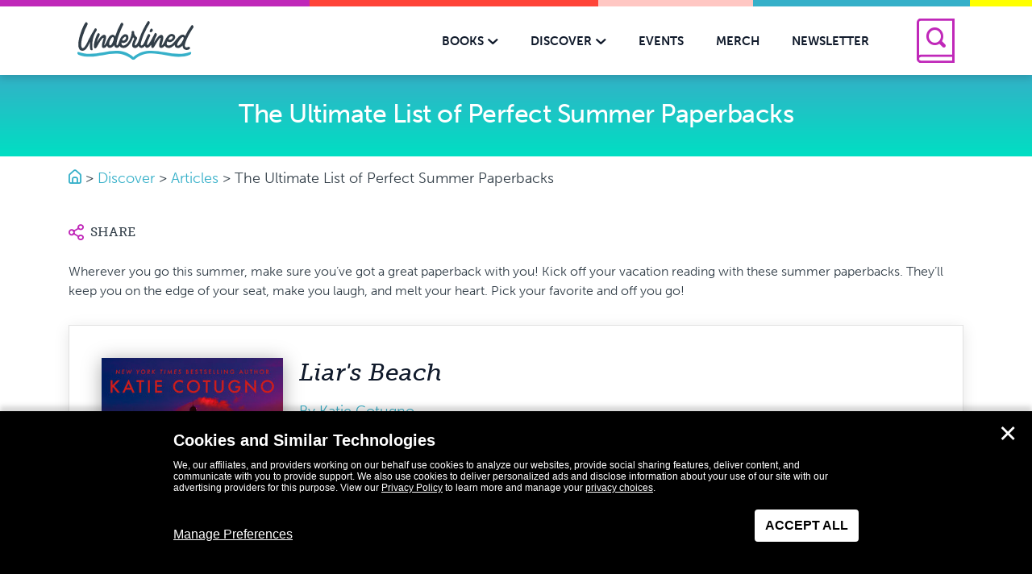

--- FILE ---
content_type: text/html; charset=UTF-8
request_url: https://www.getunderlined.com/article/the-ultimate-list-of-perfect-summer-paperbacks/
body_size: 28310
content:
<!DOCTYPE html>
<!--[if IE 8]>
<html class="ie ie8" lang="en-US">
<![endif]-->
<!--[if !(IE 7) | !(IE 8)  ]><!-->
<html lang="en-US">
<!--<![endif]-->
<head>
    <meta charset="UTF-8" />
    <meta http-equiv="X-UA-Compatible" content="IE=edge,chrome=1"><script type="text/javascript">(window.NREUM||(NREUM={})).init={ajax:{deny_list:["bam.nr-data.net"]},feature_flags:["soft_nav"]};(window.NREUM||(NREUM={})).loader_config={licenseKey:"NRJS-f04512138fa8cdc03cd",applicationID:"433035978",browserID:"433741365"};;/*! For license information please see nr-loader-rum-1.307.0.min.js.LICENSE.txt */
(()=>{var e,t,r={163:(e,t,r)=>{"use strict";r.d(t,{j:()=>E});var n=r(384),i=r(1741);var a=r(2555);r(860).K7.genericEvents;const s="experimental.resources",o="register",c=e=>{if(!e||"string"!=typeof e)return!1;try{document.createDocumentFragment().querySelector(e)}catch{return!1}return!0};var d=r(2614),u=r(944),l=r(8122);const f="[data-nr-mask]",g=e=>(0,l.a)(e,(()=>{const e={feature_flags:[],experimental:{allow_registered_children:!1,resources:!1},mask_selector:"*",block_selector:"[data-nr-block]",mask_input_options:{color:!1,date:!1,"datetime-local":!1,email:!1,month:!1,number:!1,range:!1,search:!1,tel:!1,text:!1,time:!1,url:!1,week:!1,textarea:!1,select:!1,password:!0}};return{ajax:{deny_list:void 0,block_internal:!0,enabled:!0,autoStart:!0},api:{get allow_registered_children(){return e.feature_flags.includes(o)||e.experimental.allow_registered_children},set allow_registered_children(t){e.experimental.allow_registered_children=t},duplicate_registered_data:!1},browser_consent_mode:{enabled:!1},distributed_tracing:{enabled:void 0,exclude_newrelic_header:void 0,cors_use_newrelic_header:void 0,cors_use_tracecontext_headers:void 0,allowed_origins:void 0},get feature_flags(){return e.feature_flags},set feature_flags(t){e.feature_flags=t},generic_events:{enabled:!0,autoStart:!0},harvest:{interval:30},jserrors:{enabled:!0,autoStart:!0},logging:{enabled:!0,autoStart:!0},metrics:{enabled:!0,autoStart:!0},obfuscate:void 0,page_action:{enabled:!0},page_view_event:{enabled:!0,autoStart:!0},page_view_timing:{enabled:!0,autoStart:!0},performance:{capture_marks:!1,capture_measures:!1,capture_detail:!0,resources:{get enabled(){return e.feature_flags.includes(s)||e.experimental.resources},set enabled(t){e.experimental.resources=t},asset_types:[],first_party_domains:[],ignore_newrelic:!0}},privacy:{cookies_enabled:!0},proxy:{assets:void 0,beacon:void 0},session:{expiresMs:d.wk,inactiveMs:d.BB},session_replay:{autoStart:!0,enabled:!1,preload:!1,sampling_rate:10,error_sampling_rate:100,collect_fonts:!1,inline_images:!1,fix_stylesheets:!0,mask_all_inputs:!0,get mask_text_selector(){return e.mask_selector},set mask_text_selector(t){c(t)?e.mask_selector="".concat(t,",").concat(f):""===t||null===t?e.mask_selector=f:(0,u.R)(5,t)},get block_class(){return"nr-block"},get ignore_class(){return"nr-ignore"},get mask_text_class(){return"nr-mask"},get block_selector(){return e.block_selector},set block_selector(t){c(t)?e.block_selector+=",".concat(t):""!==t&&(0,u.R)(6,t)},get mask_input_options(){return e.mask_input_options},set mask_input_options(t){t&&"object"==typeof t?e.mask_input_options={...t,password:!0}:(0,u.R)(7,t)}},session_trace:{enabled:!0,autoStart:!0},soft_navigations:{enabled:!0,autoStart:!0},spa:{enabled:!0,autoStart:!0},ssl:void 0,user_actions:{enabled:!0,elementAttributes:["id","className","tagName","type"]}}})());var p=r(6154),m=r(9324);let h=0;const v={buildEnv:m.F3,distMethod:m.Xs,version:m.xv,originTime:p.WN},b={consented:!1},y={appMetadata:{},get consented(){return this.session?.state?.consent||b.consented},set consented(e){b.consented=e},customTransaction:void 0,denyList:void 0,disabled:!1,harvester:void 0,isolatedBacklog:!1,isRecording:!1,loaderType:void 0,maxBytes:3e4,obfuscator:void 0,onerror:void 0,ptid:void 0,releaseIds:{},session:void 0,timeKeeper:void 0,registeredEntities:[],jsAttributesMetadata:{bytes:0},get harvestCount(){return++h}},_=e=>{const t=(0,l.a)(e,y),r=Object.keys(v).reduce((e,t)=>(e[t]={value:v[t],writable:!1,configurable:!0,enumerable:!0},e),{});return Object.defineProperties(t,r)};var w=r(5701);const x=e=>{const t=e.startsWith("http");e+="/",r.p=t?e:"https://"+e};var R=r(7836),k=r(3241);const A={accountID:void 0,trustKey:void 0,agentID:void 0,licenseKey:void 0,applicationID:void 0,xpid:void 0},S=e=>(0,l.a)(e,A),T=new Set;function E(e,t={},r,s){let{init:o,info:c,loader_config:d,runtime:u={},exposed:l=!0}=t;if(!c){const e=(0,n.pV)();o=e.init,c=e.info,d=e.loader_config}e.init=g(o||{}),e.loader_config=S(d||{}),c.jsAttributes??={},p.bv&&(c.jsAttributes.isWorker=!0),e.info=(0,a.D)(c);const f=e.init,m=[c.beacon,c.errorBeacon];T.has(e.agentIdentifier)||(f.proxy.assets&&(x(f.proxy.assets),m.push(f.proxy.assets)),f.proxy.beacon&&m.push(f.proxy.beacon),e.beacons=[...m],function(e){const t=(0,n.pV)();Object.getOwnPropertyNames(i.W.prototype).forEach(r=>{const n=i.W.prototype[r];if("function"!=typeof n||"constructor"===n)return;let a=t[r];e[r]&&!1!==e.exposed&&"micro-agent"!==e.runtime?.loaderType&&(t[r]=(...t)=>{const n=e[r](...t);return a?a(...t):n})})}(e),(0,n.US)("activatedFeatures",w.B)),u.denyList=[...f.ajax.deny_list||[],...f.ajax.block_internal?m:[]],u.ptid=e.agentIdentifier,u.loaderType=r,e.runtime=_(u),T.has(e.agentIdentifier)||(e.ee=R.ee.get(e.agentIdentifier),e.exposed=l,(0,k.W)({agentIdentifier:e.agentIdentifier,drained:!!w.B?.[e.agentIdentifier],type:"lifecycle",name:"initialize",feature:void 0,data:e.config})),T.add(e.agentIdentifier)}},384:(e,t,r)=>{"use strict";r.d(t,{NT:()=>s,US:()=>u,Zm:()=>o,bQ:()=>d,dV:()=>c,pV:()=>l});var n=r(6154),i=r(1863),a=r(1910);const s={beacon:"bam.nr-data.net",errorBeacon:"bam.nr-data.net"};function o(){return n.gm.NREUM||(n.gm.NREUM={}),void 0===n.gm.newrelic&&(n.gm.newrelic=n.gm.NREUM),n.gm.NREUM}function c(){let e=o();return e.o||(e.o={ST:n.gm.setTimeout,SI:n.gm.setImmediate||n.gm.setInterval,CT:n.gm.clearTimeout,XHR:n.gm.XMLHttpRequest,REQ:n.gm.Request,EV:n.gm.Event,PR:n.gm.Promise,MO:n.gm.MutationObserver,FETCH:n.gm.fetch,WS:n.gm.WebSocket},(0,a.i)(...Object.values(e.o))),e}function d(e,t){let r=o();r.initializedAgents??={},t.initializedAt={ms:(0,i.t)(),date:new Date},r.initializedAgents[e]=t}function u(e,t){o()[e]=t}function l(){return function(){let e=o();const t=e.info||{};e.info={beacon:s.beacon,errorBeacon:s.errorBeacon,...t}}(),function(){let e=o();const t=e.init||{};e.init={...t}}(),c(),function(){let e=o();const t=e.loader_config||{};e.loader_config={...t}}(),o()}},782:(e,t,r)=>{"use strict";r.d(t,{T:()=>n});const n=r(860).K7.pageViewTiming},860:(e,t,r)=>{"use strict";r.d(t,{$J:()=>u,K7:()=>c,P3:()=>d,XX:()=>i,Yy:()=>o,df:()=>a,qY:()=>n,v4:()=>s});const n="events",i="jserrors",a="browser/blobs",s="rum",o="browser/logs",c={ajax:"ajax",genericEvents:"generic_events",jserrors:i,logging:"logging",metrics:"metrics",pageAction:"page_action",pageViewEvent:"page_view_event",pageViewTiming:"page_view_timing",sessionReplay:"session_replay",sessionTrace:"session_trace",softNav:"soft_navigations",spa:"spa"},d={[c.pageViewEvent]:1,[c.pageViewTiming]:2,[c.metrics]:3,[c.jserrors]:4,[c.spa]:5,[c.ajax]:6,[c.sessionTrace]:7,[c.softNav]:8,[c.sessionReplay]:9,[c.logging]:10,[c.genericEvents]:11},u={[c.pageViewEvent]:s,[c.pageViewTiming]:n,[c.ajax]:n,[c.spa]:n,[c.softNav]:n,[c.metrics]:i,[c.jserrors]:i,[c.sessionTrace]:a,[c.sessionReplay]:a,[c.logging]:o,[c.genericEvents]:"ins"}},944:(e,t,r)=>{"use strict";r.d(t,{R:()=>i});var n=r(3241);function i(e,t){"function"==typeof console.debug&&(console.debug("New Relic Warning: https://github.com/newrelic/newrelic-browser-agent/blob/main/docs/warning-codes.md#".concat(e),t),(0,n.W)({agentIdentifier:null,drained:null,type:"data",name:"warn",feature:"warn",data:{code:e,secondary:t}}))}},1687:(e,t,r)=>{"use strict";r.d(t,{Ak:()=>d,Ze:()=>f,x3:()=>u});var n=r(3241),i=r(7836),a=r(3606),s=r(860),o=r(2646);const c={};function d(e,t){const r={staged:!1,priority:s.P3[t]||0};l(e),c[e].get(t)||c[e].set(t,r)}function u(e,t){e&&c[e]&&(c[e].get(t)&&c[e].delete(t),p(e,t,!1),c[e].size&&g(e))}function l(e){if(!e)throw new Error("agentIdentifier required");c[e]||(c[e]=new Map)}function f(e="",t="feature",r=!1){if(l(e),!e||!c[e].get(t)||r)return p(e,t);c[e].get(t).staged=!0,g(e)}function g(e){const t=Array.from(c[e]);t.every(([e,t])=>t.staged)&&(t.sort((e,t)=>e[1].priority-t[1].priority),t.forEach(([t])=>{c[e].delete(t),p(e,t)}))}function p(e,t,r=!0){const s=e?i.ee.get(e):i.ee,c=a.i.handlers;if(!s.aborted&&s.backlog&&c){if((0,n.W)({agentIdentifier:e,type:"lifecycle",name:"drain",feature:t}),r){const e=s.backlog[t],r=c[t];if(r){for(let t=0;e&&t<e.length;++t)m(e[t],r);Object.entries(r).forEach(([e,t])=>{Object.values(t||{}).forEach(t=>{t[0]?.on&&t[0]?.context()instanceof o.y&&t[0].on(e,t[1])})})}}s.isolatedBacklog||delete c[t],s.backlog[t]=null,s.emit("drain-"+t,[])}}function m(e,t){var r=e[1];Object.values(t[r]||{}).forEach(t=>{var r=e[0];if(t[0]===r){var n=t[1],i=e[3],a=e[2];n.apply(i,a)}})}},1738:(e,t,r)=>{"use strict";r.d(t,{U:()=>g,Y:()=>f});var n=r(3241),i=r(9908),a=r(1863),s=r(944),o=r(5701),c=r(3969),d=r(8362),u=r(860),l=r(4261);function f(e,t,r,a){const f=a||r;!f||f[e]&&f[e]!==d.d.prototype[e]||(f[e]=function(){(0,i.p)(c.xV,["API/"+e+"/called"],void 0,u.K7.metrics,r.ee),(0,n.W)({agentIdentifier:r.agentIdentifier,drained:!!o.B?.[r.agentIdentifier],type:"data",name:"api",feature:l.Pl+e,data:{}});try{return t.apply(this,arguments)}catch(e){(0,s.R)(23,e)}})}function g(e,t,r,n,s){const o=e.info;null===r?delete o.jsAttributes[t]:o.jsAttributes[t]=r,(s||null===r)&&(0,i.p)(l.Pl+n,[(0,a.t)(),t,r],void 0,"session",e.ee)}},1741:(e,t,r)=>{"use strict";r.d(t,{W:()=>a});var n=r(944),i=r(4261);class a{#e(e,...t){if(this[e]!==a.prototype[e])return this[e](...t);(0,n.R)(35,e)}addPageAction(e,t){return this.#e(i.hG,e,t)}register(e){return this.#e(i.eY,e)}recordCustomEvent(e,t){return this.#e(i.fF,e,t)}setPageViewName(e,t){return this.#e(i.Fw,e,t)}setCustomAttribute(e,t,r){return this.#e(i.cD,e,t,r)}noticeError(e,t){return this.#e(i.o5,e,t)}setUserId(e,t=!1){return this.#e(i.Dl,e,t)}setApplicationVersion(e){return this.#e(i.nb,e)}setErrorHandler(e){return this.#e(i.bt,e)}addRelease(e,t){return this.#e(i.k6,e,t)}log(e,t){return this.#e(i.$9,e,t)}start(){return this.#e(i.d3)}finished(e){return this.#e(i.BL,e)}recordReplay(){return this.#e(i.CH)}pauseReplay(){return this.#e(i.Tb)}addToTrace(e){return this.#e(i.U2,e)}setCurrentRouteName(e){return this.#e(i.PA,e)}interaction(e){return this.#e(i.dT,e)}wrapLogger(e,t,r){return this.#e(i.Wb,e,t,r)}measure(e,t){return this.#e(i.V1,e,t)}consent(e){return this.#e(i.Pv,e)}}},1863:(e,t,r)=>{"use strict";function n(){return Math.floor(performance.now())}r.d(t,{t:()=>n})},1910:(e,t,r)=>{"use strict";r.d(t,{i:()=>a});var n=r(944);const i=new Map;function a(...e){return e.every(e=>{if(i.has(e))return i.get(e);const t="function"==typeof e?e.toString():"",r=t.includes("[native code]"),a=t.includes("nrWrapper");return r||a||(0,n.R)(64,e?.name||t),i.set(e,r),r})}},2555:(e,t,r)=>{"use strict";r.d(t,{D:()=>o,f:()=>s});var n=r(384),i=r(8122);const a={beacon:n.NT.beacon,errorBeacon:n.NT.errorBeacon,licenseKey:void 0,applicationID:void 0,sa:void 0,queueTime:void 0,applicationTime:void 0,ttGuid:void 0,user:void 0,account:void 0,product:void 0,extra:void 0,jsAttributes:{},userAttributes:void 0,atts:void 0,transactionName:void 0,tNamePlain:void 0};function s(e){try{return!!e.licenseKey&&!!e.errorBeacon&&!!e.applicationID}catch(e){return!1}}const o=e=>(0,i.a)(e,a)},2614:(e,t,r)=>{"use strict";r.d(t,{BB:()=>s,H3:()=>n,g:()=>d,iL:()=>c,tS:()=>o,uh:()=>i,wk:()=>a});const n="NRBA",i="SESSION",a=144e5,s=18e5,o={STARTED:"session-started",PAUSE:"session-pause",RESET:"session-reset",RESUME:"session-resume",UPDATE:"session-update"},c={SAME_TAB:"same-tab",CROSS_TAB:"cross-tab"},d={OFF:0,FULL:1,ERROR:2}},2646:(e,t,r)=>{"use strict";r.d(t,{y:()=>n});class n{constructor(e){this.contextId=e}}},2843:(e,t,r)=>{"use strict";r.d(t,{G:()=>a,u:()=>i});var n=r(3878);function i(e,t=!1,r,i){(0,n.DD)("visibilitychange",function(){if(t)return void("hidden"===document.visibilityState&&e());e(document.visibilityState)},r,i)}function a(e,t,r){(0,n.sp)("pagehide",e,t,r)}},3241:(e,t,r)=>{"use strict";r.d(t,{W:()=>a});var n=r(6154);const i="newrelic";function a(e={}){try{n.gm.dispatchEvent(new CustomEvent(i,{detail:e}))}catch(e){}}},3606:(e,t,r)=>{"use strict";r.d(t,{i:()=>a});var n=r(9908);a.on=s;var i=a.handlers={};function a(e,t,r,a){s(a||n.d,i,e,t,r)}function s(e,t,r,i,a){a||(a="feature"),e||(e=n.d);var s=t[a]=t[a]||{};(s[r]=s[r]||[]).push([e,i])}},3878:(e,t,r)=>{"use strict";function n(e,t){return{capture:e,passive:!1,signal:t}}function i(e,t,r=!1,i){window.addEventListener(e,t,n(r,i))}function a(e,t,r=!1,i){document.addEventListener(e,t,n(r,i))}r.d(t,{DD:()=>a,jT:()=>n,sp:()=>i})},3969:(e,t,r)=>{"use strict";r.d(t,{TZ:()=>n,XG:()=>o,rs:()=>i,xV:()=>s,z_:()=>a});const n=r(860).K7.metrics,i="sm",a="cm",s="storeSupportabilityMetrics",o="storeEventMetrics"},4234:(e,t,r)=>{"use strict";r.d(t,{W:()=>a});var n=r(7836),i=r(1687);class a{constructor(e,t){this.agentIdentifier=e,this.ee=n.ee.get(e),this.featureName=t,this.blocked=!1}deregisterDrain(){(0,i.x3)(this.agentIdentifier,this.featureName)}}},4261:(e,t,r)=>{"use strict";r.d(t,{$9:()=>d,BL:()=>o,CH:()=>g,Dl:()=>_,Fw:()=>y,PA:()=>h,Pl:()=>n,Pv:()=>k,Tb:()=>l,U2:()=>a,V1:()=>R,Wb:()=>x,bt:()=>b,cD:()=>v,d3:()=>w,dT:()=>c,eY:()=>p,fF:()=>f,hG:()=>i,k6:()=>s,nb:()=>m,o5:()=>u});const n="api-",i="addPageAction",a="addToTrace",s="addRelease",o="finished",c="interaction",d="log",u="noticeError",l="pauseReplay",f="recordCustomEvent",g="recordReplay",p="register",m="setApplicationVersion",h="setCurrentRouteName",v="setCustomAttribute",b="setErrorHandler",y="setPageViewName",_="setUserId",w="start",x="wrapLogger",R="measure",k="consent"},5289:(e,t,r)=>{"use strict";r.d(t,{GG:()=>s,Qr:()=>c,sB:()=>o});var n=r(3878),i=r(6389);function a(){return"undefined"==typeof document||"complete"===document.readyState}function s(e,t){if(a())return e();const r=(0,i.J)(e),s=setInterval(()=>{a()&&(clearInterval(s),r())},500);(0,n.sp)("load",r,t)}function o(e){if(a())return e();(0,n.DD)("DOMContentLoaded",e)}function c(e){if(a())return e();(0,n.sp)("popstate",e)}},5607:(e,t,r)=>{"use strict";r.d(t,{W:()=>n});const n=(0,r(9566).bz)()},5701:(e,t,r)=>{"use strict";r.d(t,{B:()=>a,t:()=>s});var n=r(3241);const i=new Set,a={};function s(e,t){const r=t.agentIdentifier;a[r]??={},e&&"object"==typeof e&&(i.has(r)||(t.ee.emit("rumresp",[e]),a[r]=e,i.add(r),(0,n.W)({agentIdentifier:r,loaded:!0,drained:!0,type:"lifecycle",name:"load",feature:void 0,data:e})))}},6154:(e,t,r)=>{"use strict";r.d(t,{OF:()=>c,RI:()=>i,WN:()=>u,bv:()=>a,eN:()=>l,gm:()=>s,mw:()=>o,sb:()=>d});var n=r(1863);const i="undefined"!=typeof window&&!!window.document,a="undefined"!=typeof WorkerGlobalScope&&("undefined"!=typeof self&&self instanceof WorkerGlobalScope&&self.navigator instanceof WorkerNavigator||"undefined"!=typeof globalThis&&globalThis instanceof WorkerGlobalScope&&globalThis.navigator instanceof WorkerNavigator),s=i?window:"undefined"!=typeof WorkerGlobalScope&&("undefined"!=typeof self&&self instanceof WorkerGlobalScope&&self||"undefined"!=typeof globalThis&&globalThis instanceof WorkerGlobalScope&&globalThis),o=Boolean("hidden"===s?.document?.visibilityState),c=/iPad|iPhone|iPod/.test(s.navigator?.userAgent),d=c&&"undefined"==typeof SharedWorker,u=((()=>{const e=s.navigator?.userAgent?.match(/Firefox[/\s](\d+\.\d+)/);Array.isArray(e)&&e.length>=2&&e[1]})(),Date.now()-(0,n.t)()),l=()=>"undefined"!=typeof PerformanceNavigationTiming&&s?.performance?.getEntriesByType("navigation")?.[0]?.responseStart},6389:(e,t,r)=>{"use strict";function n(e,t=500,r={}){const n=r?.leading||!1;let i;return(...r)=>{n&&void 0===i&&(e.apply(this,r),i=setTimeout(()=>{i=clearTimeout(i)},t)),n||(clearTimeout(i),i=setTimeout(()=>{e.apply(this,r)},t))}}function i(e){let t=!1;return(...r)=>{t||(t=!0,e.apply(this,r))}}r.d(t,{J:()=>i,s:()=>n})},6630:(e,t,r)=>{"use strict";r.d(t,{T:()=>n});const n=r(860).K7.pageViewEvent},7699:(e,t,r)=>{"use strict";r.d(t,{It:()=>a,KC:()=>o,No:()=>i,qh:()=>s});var n=r(860);const i=16e3,a=1e6,s="SESSION_ERROR",o={[n.K7.logging]:!0,[n.K7.genericEvents]:!1,[n.K7.jserrors]:!1,[n.K7.ajax]:!1}},7836:(e,t,r)=>{"use strict";r.d(t,{P:()=>o,ee:()=>c});var n=r(384),i=r(8990),a=r(2646),s=r(5607);const o="nr@context:".concat(s.W),c=function e(t,r){var n={},s={},u={},l=!1;try{l=16===r.length&&d.initializedAgents?.[r]?.runtime.isolatedBacklog}catch(e){}var f={on:p,addEventListener:p,removeEventListener:function(e,t){var r=n[e];if(!r)return;for(var i=0;i<r.length;i++)r[i]===t&&r.splice(i,1)},emit:function(e,r,n,i,a){!1!==a&&(a=!0);if(c.aborted&&!i)return;t&&a&&t.emit(e,r,n);var o=g(n);m(e).forEach(e=>{e.apply(o,r)});var d=v()[s[e]];d&&d.push([f,e,r,o]);return o},get:h,listeners:m,context:g,buffer:function(e,t){const r=v();if(t=t||"feature",f.aborted)return;Object.entries(e||{}).forEach(([e,n])=>{s[n]=t,t in r||(r[t]=[])})},abort:function(){f._aborted=!0,Object.keys(f.backlog).forEach(e=>{delete f.backlog[e]})},isBuffering:function(e){return!!v()[s[e]]},debugId:r,backlog:l?{}:t&&"object"==typeof t.backlog?t.backlog:{},isolatedBacklog:l};return Object.defineProperty(f,"aborted",{get:()=>{let e=f._aborted||!1;return e||(t&&(e=t.aborted),e)}}),f;function g(e){return e&&e instanceof a.y?e:e?(0,i.I)(e,o,()=>new a.y(o)):new a.y(o)}function p(e,t){n[e]=m(e).concat(t)}function m(e){return n[e]||[]}function h(t){return u[t]=u[t]||e(f,t)}function v(){return f.backlog}}(void 0,"globalEE"),d=(0,n.Zm)();d.ee||(d.ee=c)},8122:(e,t,r)=>{"use strict";r.d(t,{a:()=>i});var n=r(944);function i(e,t){try{if(!e||"object"!=typeof e)return(0,n.R)(3);if(!t||"object"!=typeof t)return(0,n.R)(4);const r=Object.create(Object.getPrototypeOf(t),Object.getOwnPropertyDescriptors(t)),a=0===Object.keys(r).length?e:r;for(let s in a)if(void 0!==e[s])try{if(null===e[s]){r[s]=null;continue}Array.isArray(e[s])&&Array.isArray(t[s])?r[s]=Array.from(new Set([...e[s],...t[s]])):"object"==typeof e[s]&&"object"==typeof t[s]?r[s]=i(e[s],t[s]):r[s]=e[s]}catch(e){r[s]||(0,n.R)(1,e)}return r}catch(e){(0,n.R)(2,e)}}},8362:(e,t,r)=>{"use strict";r.d(t,{d:()=>a});var n=r(9566),i=r(1741);class a extends i.W{agentIdentifier=(0,n.LA)(16)}},8374:(e,t,r)=>{r.nc=(()=>{try{return document?.currentScript?.nonce}catch(e){}return""})()},8990:(e,t,r)=>{"use strict";r.d(t,{I:()=>i});var n=Object.prototype.hasOwnProperty;function i(e,t,r){if(n.call(e,t))return e[t];var i=r();if(Object.defineProperty&&Object.keys)try{return Object.defineProperty(e,t,{value:i,writable:!0,enumerable:!1}),i}catch(e){}return e[t]=i,i}},9324:(e,t,r)=>{"use strict";r.d(t,{F3:()=>i,Xs:()=>a,xv:()=>n});const n="1.307.0",i="PROD",a="CDN"},9566:(e,t,r)=>{"use strict";r.d(t,{LA:()=>o,bz:()=>s});var n=r(6154);const i="xxxxxxxx-xxxx-4xxx-yxxx-xxxxxxxxxxxx";function a(e,t){return e?15&e[t]:16*Math.random()|0}function s(){const e=n.gm?.crypto||n.gm?.msCrypto;let t,r=0;return e&&e.getRandomValues&&(t=e.getRandomValues(new Uint8Array(30))),i.split("").map(e=>"x"===e?a(t,r++).toString(16):"y"===e?(3&a()|8).toString(16):e).join("")}function o(e){const t=n.gm?.crypto||n.gm?.msCrypto;let r,i=0;t&&t.getRandomValues&&(r=t.getRandomValues(new Uint8Array(e)));const s=[];for(var o=0;o<e;o++)s.push(a(r,i++).toString(16));return s.join("")}},9908:(e,t,r)=>{"use strict";r.d(t,{d:()=>n,p:()=>i});var n=r(7836).ee.get("handle");function i(e,t,r,i,a){a?(a.buffer([e],i),a.emit(e,t,r)):(n.buffer([e],i),n.emit(e,t,r))}}},n={};function i(e){var t=n[e];if(void 0!==t)return t.exports;var a=n[e]={exports:{}};return r[e](a,a.exports,i),a.exports}i.m=r,i.d=(e,t)=>{for(var r in t)i.o(t,r)&&!i.o(e,r)&&Object.defineProperty(e,r,{enumerable:!0,get:t[r]})},i.f={},i.e=e=>Promise.all(Object.keys(i.f).reduce((t,r)=>(i.f[r](e,t),t),[])),i.u=e=>"nr-rum-1.307.0.min.js",i.o=(e,t)=>Object.prototype.hasOwnProperty.call(e,t),e={},t="NRBA-1.307.0.PROD:",i.l=(r,n,a,s)=>{if(e[r])e[r].push(n);else{var o,c;if(void 0!==a)for(var d=document.getElementsByTagName("script"),u=0;u<d.length;u++){var l=d[u];if(l.getAttribute("src")==r||l.getAttribute("data-webpack")==t+a){o=l;break}}if(!o){c=!0;var f={296:"sha512-3EXXyZqgAupfCzApe8jx8MLgGn3TbzhyI1Jve2HiIeHZU3eYpQT4hF0fMRkBBDdQT8+b9YmzmeYUZ4Q/8KBSNg=="};(o=document.createElement("script")).charset="utf-8",i.nc&&o.setAttribute("nonce",i.nc),o.setAttribute("data-webpack",t+a),o.src=r,0!==o.src.indexOf(window.location.origin+"/")&&(o.crossOrigin="anonymous"),f[s]&&(o.integrity=f[s])}e[r]=[n];var g=(t,n)=>{o.onerror=o.onload=null,clearTimeout(p);var i=e[r];if(delete e[r],o.parentNode&&o.parentNode.removeChild(o),i&&i.forEach(e=>e(n)),t)return t(n)},p=setTimeout(g.bind(null,void 0,{type:"timeout",target:o}),12e4);o.onerror=g.bind(null,o.onerror),o.onload=g.bind(null,o.onload),c&&document.head.appendChild(o)}},i.r=e=>{"undefined"!=typeof Symbol&&Symbol.toStringTag&&Object.defineProperty(e,Symbol.toStringTag,{value:"Module"}),Object.defineProperty(e,"__esModule",{value:!0})},i.p="https://js-agent.newrelic.com/",(()=>{var e={374:0,840:0};i.f.j=(t,r)=>{var n=i.o(e,t)?e[t]:void 0;if(0!==n)if(n)r.push(n[2]);else{var a=new Promise((r,i)=>n=e[t]=[r,i]);r.push(n[2]=a);var s=i.p+i.u(t),o=new Error;i.l(s,r=>{if(i.o(e,t)&&(0!==(n=e[t])&&(e[t]=void 0),n)){var a=r&&("load"===r.type?"missing":r.type),s=r&&r.target&&r.target.src;o.message="Loading chunk "+t+" failed: ("+a+": "+s+")",o.name="ChunkLoadError",o.type=a,o.request=s,n[1](o)}},"chunk-"+t,t)}};var t=(t,r)=>{var n,a,[s,o,c]=r,d=0;if(s.some(t=>0!==e[t])){for(n in o)i.o(o,n)&&(i.m[n]=o[n]);if(c)c(i)}for(t&&t(r);d<s.length;d++)a=s[d],i.o(e,a)&&e[a]&&e[a][0](),e[a]=0},r=self["webpackChunk:NRBA-1.307.0.PROD"]=self["webpackChunk:NRBA-1.307.0.PROD"]||[];r.forEach(t.bind(null,0)),r.push=t.bind(null,r.push.bind(r))})(),(()=>{"use strict";i(8374);var e=i(8362),t=i(860);const r=Object.values(t.K7);var n=i(163);var a=i(9908),s=i(1863),o=i(4261),c=i(1738);var d=i(1687),u=i(4234),l=i(5289),f=i(6154),g=i(944),p=i(384);const m=e=>f.RI&&!0===e?.privacy.cookies_enabled;function h(e){return!!(0,p.dV)().o.MO&&m(e)&&!0===e?.session_trace.enabled}var v=i(6389),b=i(7699);class y extends u.W{constructor(e,t){super(e.agentIdentifier,t),this.agentRef=e,this.abortHandler=void 0,this.featAggregate=void 0,this.loadedSuccessfully=void 0,this.onAggregateImported=new Promise(e=>{this.loadedSuccessfully=e}),this.deferred=Promise.resolve(),!1===e.init[this.featureName].autoStart?this.deferred=new Promise((t,r)=>{this.ee.on("manual-start-all",(0,v.J)(()=>{(0,d.Ak)(e.agentIdentifier,this.featureName),t()}))}):(0,d.Ak)(e.agentIdentifier,t)}importAggregator(e,t,r={}){if(this.featAggregate)return;const n=async()=>{let n;await this.deferred;try{if(m(e.init)){const{setupAgentSession:t}=await i.e(296).then(i.bind(i,3305));n=t(e)}}catch(e){(0,g.R)(20,e),this.ee.emit("internal-error",[e]),(0,a.p)(b.qh,[e],void 0,this.featureName,this.ee)}try{if(!this.#t(this.featureName,n,e.init))return(0,d.Ze)(this.agentIdentifier,this.featureName),void this.loadedSuccessfully(!1);const{Aggregate:i}=await t();this.featAggregate=new i(e,r),e.runtime.harvester.initializedAggregates.push(this.featAggregate),this.loadedSuccessfully(!0)}catch(e){(0,g.R)(34,e),this.abortHandler?.(),(0,d.Ze)(this.agentIdentifier,this.featureName,!0),this.loadedSuccessfully(!1),this.ee&&this.ee.abort()}};f.RI?(0,l.GG)(()=>n(),!0):n()}#t(e,r,n){if(this.blocked)return!1;switch(e){case t.K7.sessionReplay:return h(n)&&!!r;case t.K7.sessionTrace:return!!r;default:return!0}}}var _=i(6630),w=i(2614),x=i(3241);class R extends y{static featureName=_.T;constructor(e){var t;super(e,_.T),this.setupInspectionEvents(e.agentIdentifier),t=e,(0,c.Y)(o.Fw,function(e,r){"string"==typeof e&&("/"!==e.charAt(0)&&(e="/"+e),t.runtime.customTransaction=(r||"http://custom.transaction")+e,(0,a.p)(o.Pl+o.Fw,[(0,s.t)()],void 0,void 0,t.ee))},t),this.importAggregator(e,()=>i.e(296).then(i.bind(i,3943)))}setupInspectionEvents(e){const t=(t,r)=>{t&&(0,x.W)({agentIdentifier:e,timeStamp:t.timeStamp,loaded:"complete"===t.target.readyState,type:"window",name:r,data:t.target.location+""})};(0,l.sB)(e=>{t(e,"DOMContentLoaded")}),(0,l.GG)(e=>{t(e,"load")}),(0,l.Qr)(e=>{t(e,"navigate")}),this.ee.on(w.tS.UPDATE,(t,r)=>{(0,x.W)({agentIdentifier:e,type:"lifecycle",name:"session",data:r})})}}class k extends e.d{constructor(e){var t;(super(),f.gm)?(this.features={},(0,p.bQ)(this.agentIdentifier,this),this.desiredFeatures=new Set(e.features||[]),this.desiredFeatures.add(R),(0,n.j)(this,e,e.loaderType||"agent"),t=this,(0,c.Y)(o.cD,function(e,r,n=!1){if("string"==typeof e){if(["string","number","boolean"].includes(typeof r)||null===r)return(0,c.U)(t,e,r,o.cD,n);(0,g.R)(40,typeof r)}else(0,g.R)(39,typeof e)},t),function(e){(0,c.Y)(o.Dl,function(t,r=!1){if("string"!=typeof t&&null!==t)return void(0,g.R)(41,typeof t);const n=e.info.jsAttributes["enduser.id"];r&&null!=n&&n!==t?(0,a.p)(o.Pl+"setUserIdAndResetSession",[t],void 0,"session",e.ee):(0,c.U)(e,"enduser.id",t,o.Dl,!0)},e)}(this),function(e){(0,c.Y)(o.nb,function(t){if("string"==typeof t||null===t)return(0,c.U)(e,"application.version",t,o.nb,!1);(0,g.R)(42,typeof t)},e)}(this),function(e){(0,c.Y)(o.d3,function(){e.ee.emit("manual-start-all")},e)}(this),function(e){(0,c.Y)(o.Pv,function(t=!0){if("boolean"==typeof t){if((0,a.p)(o.Pl+o.Pv,[t],void 0,"session",e.ee),e.runtime.consented=t,t){const t=e.features.page_view_event;t.onAggregateImported.then(e=>{const r=t.featAggregate;e&&!r.sentRum&&r.sendRum()})}}else(0,g.R)(65,typeof t)},e)}(this),this.run()):(0,g.R)(21)}get config(){return{info:this.info,init:this.init,loader_config:this.loader_config,runtime:this.runtime}}get api(){return this}run(){try{const e=function(e){const t={};return r.forEach(r=>{t[r]=!!e[r]?.enabled}),t}(this.init),n=[...this.desiredFeatures];n.sort((e,r)=>t.P3[e.featureName]-t.P3[r.featureName]),n.forEach(r=>{if(!e[r.featureName]&&r.featureName!==t.K7.pageViewEvent)return;if(r.featureName===t.K7.spa)return void(0,g.R)(67);const n=function(e){switch(e){case t.K7.ajax:return[t.K7.jserrors];case t.K7.sessionTrace:return[t.K7.ajax,t.K7.pageViewEvent];case t.K7.sessionReplay:return[t.K7.sessionTrace];case t.K7.pageViewTiming:return[t.K7.pageViewEvent];default:return[]}}(r.featureName).filter(e=>!(e in this.features));n.length>0&&(0,g.R)(36,{targetFeature:r.featureName,missingDependencies:n}),this.features[r.featureName]=new r(this)})}catch(e){(0,g.R)(22,e);for(const e in this.features)this.features[e].abortHandler?.();const t=(0,p.Zm)();delete t.initializedAgents[this.agentIdentifier]?.features,delete this.sharedAggregator;return t.ee.get(this.agentIdentifier).abort(),!1}}}var A=i(2843),S=i(782);class T extends y{static featureName=S.T;constructor(e){super(e,S.T),f.RI&&((0,A.u)(()=>(0,a.p)("docHidden",[(0,s.t)()],void 0,S.T,this.ee),!0),(0,A.G)(()=>(0,a.p)("winPagehide",[(0,s.t)()],void 0,S.T,this.ee)),this.importAggregator(e,()=>i.e(296).then(i.bind(i,2117))))}}var E=i(3969);class I extends y{static featureName=E.TZ;constructor(e){super(e,E.TZ),f.RI&&document.addEventListener("securitypolicyviolation",e=>{(0,a.p)(E.xV,["Generic/CSPViolation/Detected"],void 0,this.featureName,this.ee)}),this.importAggregator(e,()=>i.e(296).then(i.bind(i,9623)))}}new k({features:[R,T,I],loaderType:"lite"})})()})();</script>
    <meta name="viewport" content="width=device-width, initial-scale=1, maximum-scale=1, user-scalable=no" />
    <link rel="profile" href="http://gmpg.org/xfn/11" />
    <link rel="pingback" href="" />
    <meta name='robots' content='index, follow, max-image-preview:large, max-snippet:-1, max-video-preview:-1' />
	<style>img:is([sizes="auto" i], [sizes^="auto," i]) { contain-intrinsic-size: 3000px 1500px }</style>
	
	<!-- This site is optimized with the Yoast SEO plugin v25.8 - https://yoast.com/wordpress/plugins/seo/ -->
	<title>The Ultimate List of Perfect Summer Paperbacks - Underlined</title>
	<meta name="description" content="Wherever you go this summer, make sure you&#039;ve got a great paperback with you! Kick off your summer reading with these summer paperbacks..." />
	<link rel="canonical" href="https://www.getunderlined.com/article/the-ultimate-list-of-perfect-summer-paperbacks/" />
	<meta property="og:locale" content="en_US" />
	<meta property="og:type" content="article" />
	<meta property="og:title" content="The Ultimate List of Perfect Summer Paperbacks" />
	<meta property="og:description" content="Wherever you go this summer, make sure you&#039;ve got a great paperback with you! Kick off your summer reading with these summer paperbacks..." />
	<meta property="og:url" content="https://www.getunderlined.com/article/the-ultimate-list-of-perfect-summer-paperbacks/" />
	<meta property="og:site_name" content="Underlined" />
	<meta property="article:publisher" content="https://www.facebook.com/GetUnderlined/" />
	<meta property="article:published_time" content="2024-05-20T12:00:25+00:00" />
	<meta property="og:image" content="https://www.getunderlined.com/wp-content/uploads/2023/05/005_Underlined_PhoebeCheongPhoto2_social-share.jpg" />
	<meta property="og:image:width" content="1200" />
	<meta property="og:image:height" content="630" />
	<meta property="og:image:type" content="image/jpeg" />
	<meta name="author" content="Megan Barlog" />
	<meta name="twitter:card" content="summary_large_image" />
	<meta name="twitter:title" content="The Ultimate List of Perfect Summer Paperbacks" />
	<meta name="twitter:description" content="Wherever you go this summer, make sure you&#039;ve got a great paperback with you! Kick off your summer reading with these summer paperbacks..." />
	<meta name="twitter:image" content="https://www.getunderlined.com/wp-content/uploads/2023/05/005_Underlined_PhoebeCheongPhoto2_social-share.jpg" />
	<meta name="twitter:creator" content="@getunderlined" />
	<meta name="twitter:site" content="@getunderlined" />
	<meta name="twitter:label1" content="Written by" />
	<meta name="twitter:data1" content="Megan Barlog" />
	<script type="application/ld+json" class="yoast-schema-graph">{"@context":"https://schema.org","@graph":[{"@type":"Article","@id":"https://www.getunderlined.com/article/the-ultimate-list-of-perfect-summer-paperbacks/#article","isPartOf":{"@id":"https://www.getunderlined.com/article/the-ultimate-list-of-perfect-summer-paperbacks/"},"author":{"name":"Megan Barlog","@id":"https://www.getunderlined.com/#/schema/person/cb6af72abc0d1b1e380fa4c845424278"},"headline":"The Ultimate List of Perfect Summer Paperbacks","datePublished":"2024-05-20T12:00:25+00:00","mainEntityOfPage":{"@id":"https://www.getunderlined.com/article/the-ultimate-list-of-perfect-summer-paperbacks/"},"wordCount":7,"commentCount":0,"publisher":{"@id":"https://www.getunderlined.com/#organization"},"keywords":["reading list","reading lists","summer paperbacks","summer reading","Underlined Paperbacks","ya reading list"],"articleSection":["Articles","Book Recs"],"inLanguage":"en-US","potentialAction":[{"@type":"CommentAction","name":"Comment","target":["https://www.getunderlined.com/article/the-ultimate-list-of-perfect-summer-paperbacks/#respond"]}]},{"@type":"WebPage","@id":"https://www.getunderlined.com/article/the-ultimate-list-of-perfect-summer-paperbacks/","url":"https://www.getunderlined.com/article/the-ultimate-list-of-perfect-summer-paperbacks/","name":"The Ultimate List of Perfect Summer Paperbacks - Underlined","isPartOf":{"@id":"https://www.getunderlined.com/#website"},"datePublished":"2024-05-20T12:00:25+00:00","description":"Wherever you go this summer, make sure you've got a great paperback with you! Kick off your summer reading with these summer paperbacks...","breadcrumb":{"@id":"https://www.getunderlined.com/article/the-ultimate-list-of-perfect-summer-paperbacks/#breadcrumb"},"inLanguage":"en-US","potentialAction":[{"@type":"ReadAction","target":["https://www.getunderlined.com/article/the-ultimate-list-of-perfect-summer-paperbacks/"]}]},{"@type":"BreadcrumbList","@id":"https://www.getunderlined.com/article/the-ultimate-list-of-perfect-summer-paperbacks/#breadcrumb","itemListElement":[{"@type":"ListItem","position":1,"name":"","item":"https://www.getunderlined.com/"},{"@type":"ListItem","position":2,"name":"Discover","item":"https://www.getunderlined.com/discover/"},{"@type":"ListItem","position":3,"name":"Articles","item":"https://www.getunderlined.com/discover/articles/"},{"@type":"ListItem","position":4,"name":"The Ultimate List of Perfect Summer Paperbacks"}]},{"@type":"WebSite","@id":"https://www.getunderlined.com/#website","url":"https://www.getunderlined.com/","name":"Underlined","description":"Where Books are Life","publisher":{"@id":"https://www.getunderlined.com/#organization"},"potentialAction":[{"@type":"SearchAction","target":{"@type":"EntryPoint","urlTemplate":"https://www.getunderlined.com/?s={search_term_string}"},"query-input":{"@type":"PropertyValueSpecification","valueRequired":true,"valueName":"search_term_string"}}],"inLanguage":"en-US"},{"@type":"Organization","@id":"https://www.getunderlined.com/#organization","name":"Underlined","url":"https://www.getunderlined.com/","logo":{"@type":"ImageObject","inLanguage":"en-US","@id":"https://www.getunderlined.com/#/schema/logo/image/","url":"https://www.getunderlined.com/wp-content/uploads/2025/03/Underlined_Pri_Logo.png","contentUrl":"https://www.getunderlined.com/wp-content/uploads/2025/03/Underlined_Pri_Logo.png","width":2056,"height":819,"caption":"Underlined"},"image":{"@id":"https://www.getunderlined.com/#/schema/logo/image/"},"sameAs":["https://www.facebook.com/GetUnderlined/","https://x.com/getunderlined","https://www.instagram.com/getunderlined/","https://www.tiktok.com/@getunderlined","https://www.threads.net/@getunderlined","https://www.youtube.com/channel/UCF1QoHZz4K_ircu0goGnI3g","https://www.instagram.com/loveunderlined/","https://www.tiktok.com/@loveunderlined","https://x.com/love_underlined","https://www.threads.net/@loveunderlined"]},{"@type":"Person","@id":"https://www.getunderlined.com/#/schema/person/cb6af72abc0d1b1e380fa4c845424278","name":"Megan Barlog","url":"https://www.getunderlined.com/profile/mbarlog/"}]}</script>
	<!-- / Yoast SEO plugin. -->


<link rel='dns-prefetch' href='//www.getunderlined.com' />
<link rel='dns-prefetch' href='//cdn.quilljs.com' />
<link rel='dns-prefetch' href='//use.typekit.net' />
<script type="text/javascript">
/* <![CDATA[ */
window._wpemojiSettings = {"baseUrl":"https:\/\/s.w.org\/images\/core\/emoji\/16.0.1\/72x72\/","ext":".png","svgUrl":"https:\/\/s.w.org\/images\/core\/emoji\/16.0.1\/svg\/","svgExt":".svg","source":{"concatemoji":"https:\/\/www.getunderlined.com\/wp-includes\/js\/wp-emoji-release.min.js?ver=6.8.2"}};
/*! This file is auto-generated */
!function(s,n){var o,i,e;function c(e){try{var t={supportTests:e,timestamp:(new Date).valueOf()};sessionStorage.setItem(o,JSON.stringify(t))}catch(e){}}function p(e,t,n){e.clearRect(0,0,e.canvas.width,e.canvas.height),e.fillText(t,0,0);var t=new Uint32Array(e.getImageData(0,0,e.canvas.width,e.canvas.height).data),a=(e.clearRect(0,0,e.canvas.width,e.canvas.height),e.fillText(n,0,0),new Uint32Array(e.getImageData(0,0,e.canvas.width,e.canvas.height).data));return t.every(function(e,t){return e===a[t]})}function u(e,t){e.clearRect(0,0,e.canvas.width,e.canvas.height),e.fillText(t,0,0);for(var n=e.getImageData(16,16,1,1),a=0;a<n.data.length;a++)if(0!==n.data[a])return!1;return!0}function f(e,t,n,a){switch(t){case"flag":return n(e,"\ud83c\udff3\ufe0f\u200d\u26a7\ufe0f","\ud83c\udff3\ufe0f\u200b\u26a7\ufe0f")?!1:!n(e,"\ud83c\udde8\ud83c\uddf6","\ud83c\udde8\u200b\ud83c\uddf6")&&!n(e,"\ud83c\udff4\udb40\udc67\udb40\udc62\udb40\udc65\udb40\udc6e\udb40\udc67\udb40\udc7f","\ud83c\udff4\u200b\udb40\udc67\u200b\udb40\udc62\u200b\udb40\udc65\u200b\udb40\udc6e\u200b\udb40\udc67\u200b\udb40\udc7f");case"emoji":return!a(e,"\ud83e\udedf")}return!1}function g(e,t,n,a){var r="undefined"!=typeof WorkerGlobalScope&&self instanceof WorkerGlobalScope?new OffscreenCanvas(300,150):s.createElement("canvas"),o=r.getContext("2d",{willReadFrequently:!0}),i=(o.textBaseline="top",o.font="600 32px Arial",{});return e.forEach(function(e){i[e]=t(o,e,n,a)}),i}function t(e){var t=s.createElement("script");t.src=e,t.defer=!0,s.head.appendChild(t)}"undefined"!=typeof Promise&&(o="wpEmojiSettingsSupports",i=["flag","emoji"],n.supports={everything:!0,everythingExceptFlag:!0},e=new Promise(function(e){s.addEventListener("DOMContentLoaded",e,{once:!0})}),new Promise(function(t){var n=function(){try{var e=JSON.parse(sessionStorage.getItem(o));if("object"==typeof e&&"number"==typeof e.timestamp&&(new Date).valueOf()<e.timestamp+604800&&"object"==typeof e.supportTests)return e.supportTests}catch(e){}return null}();if(!n){if("undefined"!=typeof Worker&&"undefined"!=typeof OffscreenCanvas&&"undefined"!=typeof URL&&URL.createObjectURL&&"undefined"!=typeof Blob)try{var e="postMessage("+g.toString()+"("+[JSON.stringify(i),f.toString(),p.toString(),u.toString()].join(",")+"));",a=new Blob([e],{type:"text/javascript"}),r=new Worker(URL.createObjectURL(a),{name:"wpTestEmojiSupports"});return void(r.onmessage=function(e){c(n=e.data),r.terminate(),t(n)})}catch(e){}c(n=g(i,f,p,u))}t(n)}).then(function(e){for(var t in e)n.supports[t]=e[t],n.supports.everything=n.supports.everything&&n.supports[t],"flag"!==t&&(n.supports.everythingExceptFlag=n.supports.everythingExceptFlag&&n.supports[t]);n.supports.everythingExceptFlag=n.supports.everythingExceptFlag&&!n.supports.flag,n.DOMReady=!1,n.readyCallback=function(){n.DOMReady=!0}}).then(function(){return e}).then(function(){var e;n.supports.everything||(n.readyCallback(),(e=n.source||{}).concatemoji?t(e.concatemoji):e.wpemoji&&e.twemoji&&(t(e.twemoji),t(e.wpemoji)))}))}((window,document),window._wpemojiSettings);
/* ]]> */
</script>
<link rel='stylesheet' id='formidable-css' href='https://www.getunderlined.com/wp-content/plugins/formidable/css/formidableforms.css?ver=1221710' type='text/css' media='all' />
<style id='wp-emoji-styles-inline-css' type='text/css'>

	img.wp-smiley, img.emoji {
		display: inline !important;
		border: none !important;
		box-shadow: none !important;
		height: 1em !important;
		width: 1em !important;
		margin: 0 0.07em !important;
		vertical-align: -0.1em !important;
		background: none !important;
		padding: 0 !important;
	}
</style>
<style id='safe-svg-svg-icon-style-inline-css' type='text/css'>
.safe-svg-cover{text-align:center}.safe-svg-cover .safe-svg-inside{display:inline-block;max-width:100%}.safe-svg-cover svg{fill:currentColor;height:100%;max-height:100%;max-width:100%;width:100%}

</style>
<link rel='stylesheet' id='adobe-fonts-css' href='https://use.typekit.net/orq1dzl.css' type='text/css' media='all' />
<link rel='stylesheet' id='bootstrap-css' href='https://www.getunderlined.com/wp-content/themes/underlined/assets/vendor/bootstrap/css/bootstrap.min.css?ver=6.8.2' type='text/css' media='all' />
<link rel='stylesheet' id='slick-css' href='https://www.getunderlined.com/wp-content/themes/underlined/assets/vendor/slick/slick.css?ver=6.8.2' type='text/css' media='all' />
<link rel='stylesheet' id='selectric-css' href='https://www.getunderlined.com/wp-content/themes/underlined/assets/vendor/selectric/selectric.css?ver=6.8.2' type='text/css' media='all' />
<link rel='stylesheet' id='icomoon-css' href='https://www.getunderlined.com/wp-content/themes/underlined/assets/vendor/icomoon/style.css?ver=2.1.473' type='text/css' media='all' />
<link rel='stylesheet' id='fancybox-css' href='https://www.getunderlined.com/wp-content/themes/underlined/assets/vendor/fancybox/jquery.fancybox.min.css?ver=6.8.2' type='text/css' media='all' />
<link rel='stylesheet' id='dropzone-css' href='https://www.getunderlined.com/wp-content/themes/underlined/assets/vendor/dropzone/min/dropzone.min.css?ver=6.8.2' type='text/css' media='all' />
<link rel='stylesheet' id='quill-css' href='//cdn.quilljs.com/1.3.6/quill.snow.css?ver=6.8.2' type='text/css' media='all' />
<link rel='stylesheet' id='underlined-style-css' href='https://www.getunderlined.com/wp-content/uploads/wp-less/underlined/assets/less/style-addd232c84.css' type='text/css' media='all' />
<script type="text/javascript" src="https://www.getunderlined.com/wp-content/plugins/jquery-updater/js/jquery-3.7.1.min.js?ver=3.7.1" id="jquery-core-js"></script>
<script type="text/javascript" src="https://www.getunderlined.com/wp-content/plugins/jquery-updater/js/jquery-migrate-3.5.2.min.js?ver=3.5.2" id="jquery-migrate-js"></script>
<meta name="generator" content="WordPress 6.8.2" />
<link rel='shortlink' href='https://www.getunderlined.com/?p=537268' />
<link rel="alternate" title="oEmbed (JSON)" type="application/json+oembed" href="https://www.getunderlined.com/wp-json/oembed/1.0/embed?url=https%3A%2F%2Fwww.getunderlined.com%2Farticle%2Fthe-ultimate-list-of-perfect-summer-paperbacks%2F" />
<link rel="alternate" title="oEmbed (XML)" type="text/xml+oembed" href="https://www.getunderlined.com/wp-json/oembed/1.0/embed?url=https%3A%2F%2Fwww.getunderlined.com%2Farticle%2Fthe-ultimate-list-of-perfect-summer-paperbacks%2F&#038;format=xml" />
<!-- Stream WordPress user activity plugin v4.1.1 -->
<script>document.documentElement.className += " js";</script>
<style type="text/css">.recentcomments a{display:inline !important;padding:0 !important;margin:0 !important;}</style><link rel="icon" href="https://www.getunderlined.com/wp-content/uploads/2023/09/cropped-UND_Rebrand_Launch_Soc_Icon5-32x32.jpg" sizes="32x32" />
<link rel="icon" href="https://www.getunderlined.com/wp-content/uploads/2023/09/cropped-UND_Rebrand_Launch_Soc_Icon5-192x192.jpg" sizes="192x192" />
<link rel="apple-touch-icon" href="https://www.getunderlined.com/wp-content/uploads/2023/09/cropped-UND_Rebrand_Launch_Soc_Icon5-180x180.jpg" />
<meta name="msapplication-TileImage" content="https://www.getunderlined.com/wp-content/uploads/2023/09/cropped-UND_Rebrand_Launch_Soc_Icon5-270x270.jpg" />
    <!--[if lt IE 9]>
        <script src="https://oss.maxcdn.com/html5shiv/3.7.2/html5shiv.min.js"></script>
        <script src="https://oss.maxcdn.com/respond/1.4.2/respond.min.js"></script>
    <![endif]-->
    <script type="text/javascript">
        !function(e,t,a){window.PRHWidgets={},window.PRHWidgets.ready=function(d){var n,o=e.getElementsByTagName(t)[0],c=!1;e.getElementById(a)||(n=e.createElement(t),n.id=a,n.async=!0,n.src=e.location.protocol+"//widgets.penguinrandomhouse.com/Include/JS/V2.0/ScriptPackage.ashx?widgetid=19",n.onreadystatechange=n.onload=function(){n.readyState&&"complete"!==n.readyState&&"loaded"!==n.readyState||c||(c=!0,PRHWidgets.$&&PRHWidgets.$(document).ready(d))},o.parentNode.insertBefore(n,o))}}(document,"script","prh-jssdk");
    </script>
</head>

<body class="wp-singular post-template-default single single-post postid-537268 single-format-standard wp-theme-underlined not-logged-in">
    
    <!-- Tealium Code -->
    <script type="text/javascript">
        var utag_data = {
              "page_type": "Article Page",
              "ip_country": "US"
        }
    </script>

    <script type="text/javascript">
        (function(a,b,c,d){
            
            a='//tags.tiqcdn.com/utag/random/rh-kids/prod/utag.js';
            b=document;c='script';d=b.createElement(c);d.src=a;d.type='text/java'+c;d.a
            sync=true;
            a=b.getElementsByTagName(c)[0];a.parentNode.insertBefore(d,a);
            
        })();
    </script>
    <!-- /Tealium Code -->

        
	<div class="wrapper">

        <div class="header-wrapper">
            <div class="navbar-top">
                <span class="c1"></span>
                <span class="c2"></span>
                <span class="c3"></span>
                <span class="c4"></span>
                <span class="c5"></span>
            </div>
			<nav class="navbar navbar-expand-lg navbar-light site-main-menu">
				<div class="container">
					<a class="logo" href="https://www.getunderlined.com/">
                        <img src="https://www.getunderlined.com/wp-content/themes/underlined/assets/images/logo-underlined.svg" alt="logo" class="img-fluid" width="215" height="72">
                    </a>
                    <div class="header-right">
                        <div class="search-form-wrapper">
	<button type="button" class="search-form-toggle" aria-label="Search"><span class="icon-search"></span></button>
	<div class="search-form">
		<div class="d-flex align-items-center">
			<form role="search" method="get" action="https://www.getunderlined.com/">
				<div class="form-item clearfix">
					<label for="global-search" class="sr-only">Search</label>
					<input type="search" name="s" id="global-search" value="" placeholder="Search Your Next Read" autocomplete="off">
					<button type="submit" aria-label="Search"><span class="icon-search"></span></button>
				</div>
			</form>
			<button type="button" class="search-form-close" aria-label="Close"><span class="icon-close"></span></button>
		</div>
	</div>
</div>                        <button class="navbar-toggler collapsed" type="button" data-toggle="collapse" data-target="#main-menu" aria-controls="main-menu" aria-expanded="false" aria-label="Toggle navigation">
                            <span class="icon-bar"></span>
                            <span class="icon-bar"></span>
                            <span class="icon-bar"></span>
                        </button>
                    </div>
					<div class="collapse navbar-collapse flex-grow-0" id="main-menu">
                        <ul id="nav" class="navbar-nav mr-auto clearfix"><li id="menu-item-560183" class="menu-item menu-item-type-post_type menu-item-object-page menu-item-has-children menu-item-560183"><a href="https://www.getunderlined.com/books/"><span>Books</span></a>
<ul class="sub-menu">
	<li id="menu-item-646751" class="menu-item menu-item-type-custom menu-item-object-custom menu-item-646751"><a href="/books/best-sellers/"><span>Bestsellers</span></a></li>
	<li id="menu-item-646752" class="menu-item menu-item-type-custom menu-item-object-custom menu-item-646752"><a href="/books/new-releases/"><span>New Releases</span></a></li>
	<li id="menu-item-646753" class="menu-item menu-item-type-custom menu-item-object-custom menu-item-646753"><a href="/books/coming-soon/"><span>Coming Soon</span></a></li>
	<li id="menu-item-646754" class="menu-item menu-item-type-custom menu-item-object-custom menu-item-646754"><a href="/books/award-winners/"><span>Award Winners</span></a></li>
	<li id="menu-item-646756" class="menu-item menu-item-type-custom menu-item-object-custom menu-item-646756"><a href="/books/"><span>View All</span></a></li>
</ul>
</li>
<li id="menu-item-556396" class="menu-item menu-item-type-post_type menu-item-object-page menu-item-has-children menu-item-556396"><a href="https://www.getunderlined.com/discover/"><span>Discover</span></a>
<ul class="sub-menu">
	<li id="menu-item-556397" class="menu-item menu-item-type-post_type menu-item-object-page menu-item-556397"><a href="https://www.getunderlined.com/discover/articles/"><span>Articles</span></a></li>
	<li id="menu-item-556399" class="menu-item menu-item-type-post_type menu-item-object-page menu-item-556399"><a href="https://www.getunderlined.com/discover/quizzes/"><span>Quizzes</span></a></li>
	<li id="menu-item-556400" class="menu-item menu-item-type-post_type menu-item-object-page menu-item-556400"><a href="https://www.getunderlined.com/discover/videos/"><span>Videos</span></a></li>
	<li id="menu-item-556395" class="menu-item menu-item-type-post_type menu-item-object-page menu-item-556395"><a href="https://www.getunderlined.com/reading-lists/"><span>Reading Lists</span></a></li>
	<li id="menu-item-646755" class="menu-item menu-item-type-custom menu-item-object-custom menu-item-646755"><a href="/discover/"><span>View All</span></a></li>
</ul>
</li>
<li id="menu-item-556405" class="menu-item menu-item-type-post_type menu-item-object-page menu-item-556405"><a href="https://www.getunderlined.com/events/"><span>Events</span></a></li>
<li id="menu-item-556406" class="menu-item menu-item-type-post_type menu-item-object-page menu-item-556406"><a href="https://www.getunderlined.com/shop/"><span>Merch</span></a></li>
<li id="menu-item-632432" class="menu-item menu-item-type-custom menu-item-object-custom menu-item-632432"><a href="/newsletter/"><span>Newsletter</span></a></li>
</ul>					</div>
				</div>
			</nav>
        </div>

    
    <div class="page-title">
    	<div class="container">
                            <h1>The Ultimate List of Perfect Summer Paperbacks</h1>
                            	</div>
    </div>
    <div class="page-builder-section section-breadcrumbs">
    <div class="container container-medium">
        <div id="breadcrumbs"><span><span><a href="https://www.getunderlined.com/"><span class="icon-home"></span></a></span> &gt; <span><a href="https://www.getunderlined.com/discover/">Discover</a></span> &gt; <span><a href="https://www.getunderlined.com/discover/articles/">Articles</a></span> &gt; <span class="breadcrumb_last" aria-current="page">The Ultimate List of Perfect Summer Paperbacks</span></span></div>    </div>
</div>
    <div class="article-single-main">
    	<div class="container container-3">
            <div class="article-share">
                <span class="share-buttons-trigger"><span class="icon-share"></span>Share</span>
                <div class="share-buttons">
                    <ul class="clearfix">
                        <li class="c-social__item">
                            <a onclick='utag.link({"event_type":"product_share", "social_platform" : "Facebook", "share_type" : "story"})' href="https://www.facebook.com/sharer/sharer.php?u=https://www.getunderlined.com/article/the-ultimate-list-of-perfect-summer-paperbacks/" class="c-social__link" target="_blank"><span class="icon-fb"></span></a>
                        </li>
                        <li class="c-social__item">
                            <a onclick='utag.link({"event_type":"product_share", "social_platform" : "Twitter", "share_type" : "story"})' href="https://twitter.com/intent/tweet?text=The%20Ultimate%20List%20of%20Perfect%20Summer%20Paperbacks%3A%20https://www.getunderlined.com/article/the-ultimate-list-of-perfect-summer-paperbacks/" class="c-social__link" target="_blank"><span class="icon-x"></span></a>
                        </li>
                        <li class="c-social__item">
                            <a onclick='utag.link({"event_type":"product_share", "social_platform" : "Email", "share_type" : "story"})' href="mailto:?subject=The Ultimate List of Perfect Summer Paperbacks&amp;body=https://www.getunderlined.com/article/the-ultimate-list-of-perfect-summer-paperbacks/" class="c-social__link" target="_blank"><span class="icon-email"></span></a>
                        </li>
                    </ul>
                </div>
            </div>
    		    			<div id="post-537268" class="post-537268 post type-post status-publish format-standard hentry category-articles category-book-recs tag-reading-list tag-reading-lists tag-summer-paperbacks tag-summer-reading tag-underlined-paperbacks tag-ya-reading-list">
    				
                                            <div class="l-cms-row">
                            <div class="l-section">
                                <div class="l-inner">
                                    <div class="l-three-cols">
                                        <aside class="l-aside">
                                                                                    </aside>
                                        <section class="l-section l-section--article">
                                            <div class="l-section__content">
                                                <div class="l-section__content-wrapper">
                                                    <article class="l-article">
                                                        <div class="c-article c-cms-content">
                                                                                                                                                                                                                                                                                                                                                                                                                                                                    <p>Wherever you go this summer, make sure you&#8217;ve got a great paperback with you! Kick off your vacation reading with these summer paperbacks. They&#8217;ll keep you on the edge of your seat, make you laugh, and melt your heart. Pick your favorite and off you go!</p>
                                                                                                                                                                                                                                                                                                                                                    <div class="c-book-teaser ui-has-border padding-medium c-book-teaser__color-black">
    <div class="c-book-teaser__content c-cms-content c-cms-content--widget">
        <div class="c-book-teaser__details-container">
            <div class="c-book-teaser__details-container-inner d-md-flex">
                <figure>
                    <img src="https://images.penguinrandomhouse.com/cover/9780593433317" alt="Liar&#039;s Beach"/>
                </figure>
                <div class="c-book-teaser__details-container-inner">
                    <div class="c-book-teaser__content-container">
                        <div class="text-block">
                            <h3>Liar's Beach</h3>
                            <div class="d-md-flex justify-content-between">
                                <h4>By <span><a href="https://www.getunderlined.com/authors/2254213/katie-cotugno" class="c-product__sub-title__link">Katie Cotugno</a></span></h4>
                                                            </div>
                                                            <p>A fresh new take on Agatha Christie’s classic murder mystery<i> The Mysterious Affair at Styles</i>, with iconic detective Hercule Poirot recast as a brilliant, brash teen girl named Holiday, and narrated by her childhood friend Linden, an athlete-scholar who fits right in at his elite New England prep school—all the while hiding some secrets of his own.</p>
                                                    </div>
                        <div class="d-md-flex">
                                                            <div class="c-product__link-container">
                                    <a href="https://www.getunderlined.com/books/688052/liars-beach-by-katie-cotugno/9780593433317/" class="button button-white-border c-section-link c-section-link--product">Read More</a>
                                </div>
                                                                                        <div class="edition-dropdown">
                                    <select class="edition">
                                        <!-- <option value="">Select an Edition</option> -->
                                                                                                                                    <option value="9780593433317" selected>Paperback</option>
                                                                                                                                                                                <option value="9780593433287">Hardcover</option>
                                                                                                                                                                                <option value="9780593433300">Ebook</option>
                                                                                                                                                                                <option value="9780593680230">Audio</option>
                                                                                                                        </select>
                                </div>
                                                    </div>

                                                    <div class="c-book-teaser__actions">
                                <div class="c-product__actions">
                                    <div class="c-popup__list-container">
                                        <ul class="c-popup__list clearfix">
                                                                                                                                                                        <li class="c-popup__item">
                                                <div class="c-popup__action">
                                                    <a
                                                        href="http://links.penguinrandomhouse.com/type/affiliate/isbn/9780593433317/siteID/8001/retailerid/7/trackingcode/randohouseinc44263-20"
                                                        class="c-btn c-product__cta c-product__cta--alt c-product__cta--alter"
                                                        rel="nofollow"
                                                        target="_blank"
                                                        data-utag_tracking='{"event_type":"affiliate_click", "page_type":"Article Page", "affiliate_name": "Amazon", "product_author": "Katie Cotugno", "product_title": ["Liar_s_Beach"], "product_isbn": ["9780593433317"], "product_imprint": ["Random House"], "product_division": "72"}'>
                                                        Amazon                                                    </a>
                                                </div>
                                            </li>
                                                                                                                                <li class="c-popup__item">
                                                <div class="c-popup__action">
                                                    <a
                                                        href="http://links.penguinrandomhouse.com/type/affiliate/isbn/9780593433317/siteID/8001/retailerid/2/trackingcode/PRHED5E389ED0"
                                                        class="c-btn c-product__cta c-product__cta--alt c-product__cta--alter"
                                                        rel="nofollow"
                                                        target="_blank"
                                                        data-utag_tracking='{"event_type":"affiliate_click", "page_type":"Article Page", "affiliate_name": "Barnes & Noble", "product_author": "Katie Cotugno", "product_title": ["Liar_s_Beach"], "product_isbn": ["9780593433317"], "product_imprint": ["Random House"], "product_division": "72"}'>
                                                        Barnes & Noble                                                    </a>
                                                </div>
                                            </li>
                                                                                                                                <li class="c-popup__item">
                                                <div class="c-popup__action">
                                                    <a
                                                        href="http://links.penguinrandomhouse.com/type/affiliate/isbn/9780593433317/siteID/8001/retailerid/5/trackingcode/PRHED5E389ED0"
                                                        class="c-btn c-product__cta c-product__cta--alt c-product__cta--alter"
                                                        rel="nofollow"
                                                        target="_blank"
                                                        data-utag_tracking='{"event_type":"affiliate_click", "page_type":"Article Page", "affiliate_name": "BAM", "product_author": "Katie Cotugno", "product_title": ["Liar_s_Beach"], "product_isbn": ["9780593433317"], "product_imprint": ["Random House"], "product_division": "72"}'>
                                                        BAM                                                    </a>
                                                </div>
                                            </li>
                                                                                                                                <li class="c-popup__item">
                                                <div class="c-popup__action">
                                                    <a
                                                        href="http://links.penguinrandomhouse.com/type/affiliate/isbn/9780593433317/siteID/8001/retailerid/29/trackingcode/penguinrandom"
                                                        class="c-btn c-product__cta c-product__cta--alt c-product__cta--alter"
                                                        rel="nofollow"
                                                        target="_blank"
                                                        data-utag_tracking='{"event_type":"affiliate_click", "page_type":"Article Page", "affiliate_name": "Bookshop.org", "product_author": "Katie Cotugno", "product_title": ["Liar_s_Beach"], "product_isbn": ["9780593433317"], "product_imprint": ["Random House"], "product_division": "72"}'>
                                                        Bookshop.org                                                    </a>
                                                </div>
                                            </li>
                                                                                                                                <li class="c-popup__item">
                                                <div class="c-popup__action">
                                                    <a
                                                        href="http://links.penguinrandomhouse.com/type/affiliate/isbn/9780593433317/siteID/8001/retailerid/23/trackingcode/PRHED5E389ED0"
                                                        class="c-btn c-product__cta c-product__cta--alt c-product__cta--alter"
                                                        rel="nofollow"
                                                        target="_blank"
                                                        data-utag_tracking='{"event_type":"affiliate_click", "page_type":"Article Page", "affiliate_name": "Target", "product_author": "Katie Cotugno", "product_title": ["Liar_s_Beach"], "product_isbn": ["9780593433317"], "product_imprint": ["Random House"], "product_division": "72"}'>
                                                        Target                                                    </a>
                                                </div>
                                            </li>
                                                                                                                            <li class="c-popup__item">
                                                <a href="#popup-buy6962f70a4afe5" class="c-btn c-product__cta c-product__cta--alt c-product__cta--alter js-popup-open">Other</a>
                                            </li>
                                                                                </ul>
                                    </div>
                                </div>
                            </div>
                                                            <div class="l-popup" id="popup-buy6962f70a4afe5">
                                    <div class="c-popup">
                                        <a href="#" class="c-popup-close js-popup-close is-type-0">
                                            <span class="icon-close"></span>
                                        </a>
                                        <div class="c-popup__content">
                                            <div class="c-popup__list-container">
                                                <ul class="c-popup__list clearfix">
                                                                                                                                                        <li class="c-popup__item">
                                                        <div class="c-popup__action">
                                                            <a
                                                                href="http://links.penguinrandomhouse.com/type/affiliate/isbn/9780593433317/siteID/8001/retailerid/9/trackingcode/PRHED5E389ED0"
                                                                class="c-btn c-popup__cta"
                                                                rel="nofollow"
                                                                data-utag_tracking='{"event_type":"affiliate_click", "page_type":"Article Page", "affiliate_name": "Powells", "product_author": "Katie Cotugno", "product_title": "Liar_s_Beach", "product_isbn": ["9780593433317"], "product_imprint": ["Random House"], "product_division": "72"}'>
                                                                Powells                                                            </a>
                                                        </div>
                                                    </li>
                                                                                                                                                        <li class="c-popup__item">
                                                        <div class="c-popup__action">
                                                            <a
                                                                href="http://links.penguinrandomhouse.com/type/affiliate/isbn/9780593433317/siteID/8001/retailerid/4/trackingcode/PRHED5E389ED0"
                                                                class="c-btn c-popup__cta"
                                                                rel="nofollow"
                                                                data-utag_tracking='{"event_type":"affiliate_click", "page_type":"Article Page", "affiliate_name": "Walmart", "product_author": "Katie Cotugno", "product_title": "Liar_s_Beach", "product_isbn": ["9780593433317"], "product_imprint": ["Random House"], "product_division": "72"}'>
                                                                Walmart                                                            </a>
                                                        </div>
                                                    </li>
                                                                                                </ul>
                                            </div>
                                        </div>
                                    </div>
                                </div>
                                                                    </div>
                </div>
            </div>
        </div>
    </div>
</div>                                                                                                                                                                                                                                                                                                                                                    <div class="c-book-teaser ui-has-border padding-medium c-book-teaser__color-black">
    <div class="c-book-teaser__content c-cms-content c-cms-content--widget">
        <div class="c-book-teaser__details-container">
            <div class="c-book-teaser__details-container-inner d-md-flex">
                <figure>
                    <img src="https://images.penguinrandomhouse.com/cover/9780593484920" alt="The Rules of Us"/>
                </figure>
                <div class="c-book-teaser__details-container-inner">
                    <div class="c-book-teaser__content-container">
                        <div class="text-block">
                            <h3>The Rules of Us</h3>
                            <div class="d-md-flex justify-content-between">
                                <h4>By <span><a href="https://www.getunderlined.com/authors/2262893/jennifer-nissley" class="c-product__sub-title__link">Jennifer Nissley</a></span></h4>
                                                            </div>
                                                            <p>Come out. Break up. Stay friends? In this heartwarming queer love story about love of <i>all</i> kinds, exes navigate new crushes, new feelings, and a newly uncertain future after unexpectedly coming out to each other on prom night turns their lives—and their friendship—upside down. Can they figure out how to move on without losing each other?</p>
                                                    </div>
                        <div class="d-md-flex">
                                                            <div class="c-product__link-container">
                                    <a href="https://www.getunderlined.com/books/702480/the-rules-of-us-by-jennifer-nissley/9780593484920/" class="button button-white-border c-section-link c-section-link--product">Read More</a>
                                </div>
                                                                                        <div class="edition-dropdown">
                                    <select class="edition">
                                        <!-- <option value="">Select an Edition</option> -->
                                                                                                                                    <option value="9780593484920" selected>Paperback</option>
                                                                                                                                                                                <option value="9780593484913">Ebook</option>
                                                                                                                                                                                <option value="9780593680094">Audio</option>
                                                                                                                        </select>
                                </div>
                                                    </div>

                                                    <div class="c-book-teaser__actions">
                                <div class="c-product__actions">
                                    <div class="c-popup__list-container">
                                        <ul class="c-popup__list clearfix">
                                                                                                                                                                        <li class="c-popup__item">
                                                <div class="c-popup__action">
                                                    <a
                                                        href="http://links.penguinrandomhouse.com/type/affiliate/isbn/9780593484920/siteID/8001/retailerid/7/trackingcode/randohouseinc44263-20"
                                                        class="c-btn c-product__cta c-product__cta--alt c-product__cta--alter"
                                                        rel="nofollow"
                                                        target="_blank"
                                                        data-utag_tracking='{"event_type":"affiliate_click", "page_type":"Article Page", "affiliate_name": "Amazon", "product_author": "Jennifer Nissley", "product_title": ["The_Rules_of_Us"], "product_isbn": ["9780593484920"], "product_imprint": ["Random House"], "product_division": "72"}'>
                                                        Amazon                                                    </a>
                                                </div>
                                            </li>
                                                                                                                                <li class="c-popup__item">
                                                <div class="c-popup__action">
                                                    <a
                                                        href="http://links.penguinrandomhouse.com/type/affiliate/isbn/9780593484920/siteID/8001/retailerid/2/trackingcode/PRHED5E389ED0"
                                                        class="c-btn c-product__cta c-product__cta--alt c-product__cta--alter"
                                                        rel="nofollow"
                                                        target="_blank"
                                                        data-utag_tracking='{"event_type":"affiliate_click", "page_type":"Article Page", "affiliate_name": "Barnes & Noble", "product_author": "Jennifer Nissley", "product_title": ["The_Rules_of_Us"], "product_isbn": ["9780593484920"], "product_imprint": ["Random House"], "product_division": "72"}'>
                                                        Barnes & Noble                                                    </a>
                                                </div>
                                            </li>
                                                                                                                                <li class="c-popup__item">
                                                <div class="c-popup__action">
                                                    <a
                                                        href="http://links.penguinrandomhouse.com/type/affiliate/isbn/9780593484920/siteID/8001/retailerid/5/trackingcode/PRHED5E389ED0"
                                                        class="c-btn c-product__cta c-product__cta--alt c-product__cta--alter"
                                                        rel="nofollow"
                                                        target="_blank"
                                                        data-utag_tracking='{"event_type":"affiliate_click", "page_type":"Article Page", "affiliate_name": "BAM", "product_author": "Jennifer Nissley", "product_title": ["The_Rules_of_Us"], "product_isbn": ["9780593484920"], "product_imprint": ["Random House"], "product_division": "72"}'>
                                                        BAM                                                    </a>
                                                </div>
                                            </li>
                                                                                                                                <li class="c-popup__item">
                                                <div class="c-popup__action">
                                                    <a
                                                        href="http://links.penguinrandomhouse.com/type/affiliate/isbn/9780593484920/siteID/8001/retailerid/29/trackingcode/penguinrandom"
                                                        class="c-btn c-product__cta c-product__cta--alt c-product__cta--alter"
                                                        rel="nofollow"
                                                        target="_blank"
                                                        data-utag_tracking='{"event_type":"affiliate_click", "page_type":"Article Page", "affiliate_name": "Bookshop.org", "product_author": "Jennifer Nissley", "product_title": ["The_Rules_of_Us"], "product_isbn": ["9780593484920"], "product_imprint": ["Random House"], "product_division": "72"}'>
                                                        Bookshop.org                                                    </a>
                                                </div>
                                            </li>
                                                                                                                                <li class="c-popup__item">
                                                <div class="c-popup__action">
                                                    <a
                                                        href="http://links.penguinrandomhouse.com/type/affiliate/isbn/9780593484920/siteID/8001/retailerid/23/trackingcode/PRHED5E389ED0"
                                                        class="c-btn c-product__cta c-product__cta--alt c-product__cta--alter"
                                                        rel="nofollow"
                                                        target="_blank"
                                                        data-utag_tracking='{"event_type":"affiliate_click", "page_type":"Article Page", "affiliate_name": "Target", "product_author": "Jennifer Nissley", "product_title": ["The_Rules_of_Us"], "product_isbn": ["9780593484920"], "product_imprint": ["Random House"], "product_division": "72"}'>
                                                        Target                                                    </a>
                                                </div>
                                            </li>
                                                                                                                            <li class="c-popup__item">
                                                <a href="#popup-buy6962f70b2f5fc" class="c-btn c-product__cta c-product__cta--alt c-product__cta--alter js-popup-open">Other</a>
                                            </li>
                                                                                </ul>
                                    </div>
                                </div>
                            </div>
                                                            <div class="l-popup" id="popup-buy6962f70b2f5fc">
                                    <div class="c-popup">
                                        <a href="#" class="c-popup-close js-popup-close is-type-0">
                                            <span class="icon-close"></span>
                                        </a>
                                        <div class="c-popup__content">
                                            <div class="c-popup__list-container">
                                                <ul class="c-popup__list clearfix">
                                                                                                                                                        <li class="c-popup__item">
                                                        <div class="c-popup__action">
                                                            <a
                                                                href="http://links.penguinrandomhouse.com/type/affiliate/isbn/9780593484920/siteID/8001/retailerid/9/trackingcode/PRHED5E389ED0"
                                                                class="c-btn c-popup__cta"
                                                                rel="nofollow"
                                                                data-utag_tracking='{"event_type":"affiliate_click", "page_type":"Article Page", "affiliate_name": "Powells", "product_author": "Jennifer Nissley", "product_title": "The_Rules_of_Us", "product_isbn": ["9780593484920"], "product_imprint": ["Random House"], "product_division": "72"}'>
                                                                Powells                                                            </a>
                                                        </div>
                                                    </li>
                                                                                                                                                        <li class="c-popup__item">
                                                        <div class="c-popup__action">
                                                            <a
                                                                href="http://links.penguinrandomhouse.com/type/affiliate/isbn/9780593484920/siteID/8001/retailerid/4/trackingcode/PRHED5E389ED0"
                                                                class="c-btn c-popup__cta"
                                                                rel="nofollow"
                                                                data-utag_tracking='{"event_type":"affiliate_click", "page_type":"Article Page", "affiliate_name": "Walmart", "product_author": "Jennifer Nissley", "product_title": "The_Rules_of_Us", "product_isbn": ["9780593484920"], "product_imprint": ["Random House"], "product_division": "72"}'>
                                                                Walmart                                                            </a>
                                                        </div>
                                                    </li>
                                                                                                </ul>
                                            </div>
                                        </div>
                                    </div>
                                </div>
                                                                    </div>
                </div>
            </div>
        </div>
    </div>
</div>                                                                                                                                                                                                                                                                                                                                                    <div class="c-book-teaser ui-has-border padding-medium c-book-teaser__color-black">
    <div class="c-book-teaser__content c-cms-content c-cms-content--widget">
        <div class="c-book-teaser__details-container">
            <div class="c-book-teaser__details-container-inner d-md-flex">
                <figure>
                    <img src="https://images.penguinrandomhouse.com/cover/9780593479315" alt="The Isles of the Gods"/>
                </figure>
                <div class="c-book-teaser__details-container-inner">
                    <div class="c-book-teaser__content-container">
                        <div class="text-block">
                            <h3>The Isles of the Gods</h3>
                            <div class="d-md-flex justify-content-between">
                                <h4>By <span><a href="https://www.getunderlined.com/authors/177110/amie-kaufman" class="c-product__sub-title__link">Amie Kaufman</a></span></h4>
                                                            </div>
                                                            <p>Magic, romance, and slumbering gods clash in this riveting fantasy duology that spans gangsters&#8217; dens, forgotten temples, and the high seas from the <i>New York Times </i>bestselling author of the Aurora Cycle and the Illuminae Files.</p>
                                                    </div>
                        <div class="d-md-flex">
                                                            <div class="c-product__link-container">
                                    <a href="https://www.getunderlined.com/books/690470/the-isles-of-the-gods-by-amie-kaufman/9780593479315/" class="button button-white-border c-section-link c-section-link--product">Read More</a>
                                </div>
                                                                                        <div class="edition-dropdown">
                                    <select class="edition">
                                        <!-- <option value="">Select an Edition</option> -->
                                                                                                                                    <option value="9780593479315" selected>Paperback</option>
                                                                                                                                                                                <option value="9780593479285">Hardcover</option>
                                                                                            <option value="9780593479292">Hardcover</option>
                                                                                                                                                                                <option value="9780593479308">Ebook</option>
                                                                                                                                                                                <option value="9780593679890">Audio</option>
                                                                                                                        </select>
                                </div>
                                                    </div>

                                                    <div class="c-book-teaser__actions">
                                <div class="c-product__actions">
                                    <div class="c-popup__list-container">
                                        <ul class="c-popup__list clearfix">
                                                                                                                                                                        <li class="c-popup__item">
                                                <div class="c-popup__action">
                                                    <a
                                                        href="http://links.penguinrandomhouse.com/type/affiliate/isbn/9780593479315/siteID/8001/retailerid/7/trackingcode/randohouseinc44263-20"
                                                        class="c-btn c-product__cta c-product__cta--alt c-product__cta--alter"
                                                        rel="nofollow"
                                                        target="_blank"
                                                        data-utag_tracking='{"event_type":"affiliate_click", "page_type":"Article Page", "affiliate_name": "Amazon", "product_author": "Amie Kaufman", "product_title": ["The_Isles_of_the_Gods"], "product_isbn": ["9780593479315"], "product_imprint": ["Random House"], "product_division": "72"}'>
                                                        Amazon                                                    </a>
                                                </div>
                                            </li>
                                                                                                                                <li class="c-popup__item">
                                                <div class="c-popup__action">
                                                    <a
                                                        href="http://links.penguinrandomhouse.com/type/affiliate/isbn/9780593479315/siteID/8001/retailerid/2/trackingcode/PRHED5E389ED0"
                                                        class="c-btn c-product__cta c-product__cta--alt c-product__cta--alter"
                                                        rel="nofollow"
                                                        target="_blank"
                                                        data-utag_tracking='{"event_type":"affiliate_click", "page_type":"Article Page", "affiliate_name": "Barnes & Noble", "product_author": "Amie Kaufman", "product_title": ["The_Isles_of_the_Gods"], "product_isbn": ["9780593479315"], "product_imprint": ["Random House"], "product_division": "72"}'>
                                                        Barnes & Noble                                                    </a>
                                                </div>
                                            </li>
                                                                                                                                <li class="c-popup__item">
                                                <div class="c-popup__action">
                                                    <a
                                                        href="http://links.penguinrandomhouse.com/type/affiliate/isbn/9780593479315/siteID/8001/retailerid/5/trackingcode/PRHED5E389ED0"
                                                        class="c-btn c-product__cta c-product__cta--alt c-product__cta--alter"
                                                        rel="nofollow"
                                                        target="_blank"
                                                        data-utag_tracking='{"event_type":"affiliate_click", "page_type":"Article Page", "affiliate_name": "BAM", "product_author": "Amie Kaufman", "product_title": ["The_Isles_of_the_Gods"], "product_isbn": ["9780593479315"], "product_imprint": ["Random House"], "product_division": "72"}'>
                                                        BAM                                                    </a>
                                                </div>
                                            </li>
                                                                                                                                <li class="c-popup__item">
                                                <div class="c-popup__action">
                                                    <a
                                                        href="http://links.penguinrandomhouse.com/type/affiliate/isbn/9780593479315/siteID/8001/retailerid/29/trackingcode/penguinrandom"
                                                        class="c-btn c-product__cta c-product__cta--alt c-product__cta--alter"
                                                        rel="nofollow"
                                                        target="_blank"
                                                        data-utag_tracking='{"event_type":"affiliate_click", "page_type":"Article Page", "affiliate_name": "Bookshop.org", "product_author": "Amie Kaufman", "product_title": ["The_Isles_of_the_Gods"], "product_isbn": ["9780593479315"], "product_imprint": ["Random House"], "product_division": "72"}'>
                                                        Bookshop.org                                                    </a>
                                                </div>
                                            </li>
                                                                                                                                <li class="c-popup__item">
                                                <div class="c-popup__action">
                                                    <a
                                                        href="http://links.penguinrandomhouse.com/type/affiliate/isbn/9780593479315/siteID/8001/retailerid/23/trackingcode/PRHED5E389ED0"
                                                        class="c-btn c-product__cta c-product__cta--alt c-product__cta--alter"
                                                        rel="nofollow"
                                                        target="_blank"
                                                        data-utag_tracking='{"event_type":"affiliate_click", "page_type":"Article Page", "affiliate_name": "Target", "product_author": "Amie Kaufman", "product_title": ["The_Isles_of_the_Gods"], "product_isbn": ["9780593479315"], "product_imprint": ["Random House"], "product_division": "72"}'>
                                                        Target                                                    </a>
                                                </div>
                                            </li>
                                                                                                                            <li class="c-popup__item">
                                                <a href="#popup-buy6962f70c77095" class="c-btn c-product__cta c-product__cta--alt c-product__cta--alter js-popup-open">Other</a>
                                            </li>
                                                                                </ul>
                                    </div>
                                </div>
                            </div>
                                                            <div class="l-popup" id="popup-buy6962f70c77095">
                                    <div class="c-popup">
                                        <a href="#" class="c-popup-close js-popup-close is-type-0">
                                            <span class="icon-close"></span>
                                        </a>
                                        <div class="c-popup__content">
                                            <div class="c-popup__list-container">
                                                <ul class="c-popup__list clearfix">
                                                                                                                                                        <li class="c-popup__item">
                                                        <div class="c-popup__action">
                                                            <a
                                                                href="http://links.penguinrandomhouse.com/type/affiliate/isbn/9780593479315/siteID/8001/retailerid/9/trackingcode/PRHED5E389ED0"
                                                                class="c-btn c-popup__cta"
                                                                rel="nofollow"
                                                                data-utag_tracking='{"event_type":"affiliate_click", "page_type":"Article Page", "affiliate_name": "Powells", "product_author": "Amie Kaufman", "product_title": "The_Isles_of_the_Gods", "product_isbn": ["9780593479315"], "product_imprint": ["Random House"], "product_division": "72"}'>
                                                                Powells                                                            </a>
                                                        </div>
                                                    </li>
                                                                                                                                                        <li class="c-popup__item">
                                                        <div class="c-popup__action">
                                                            <a
                                                                href="http://links.penguinrandomhouse.com/type/affiliate/isbn/9780593479315/siteID/8001/retailerid/4/trackingcode/PRHED5E389ED0"
                                                                class="c-btn c-popup__cta"
                                                                rel="nofollow"
                                                                data-utag_tracking='{"event_type":"affiliate_click", "page_type":"Article Page", "affiliate_name": "Walmart", "product_author": "Amie Kaufman", "product_title": "The_Isles_of_the_Gods", "product_isbn": ["9780593479315"], "product_imprint": ["Random House"], "product_division": "72"}'>
                                                                Walmart                                                            </a>
                                                        </div>
                                                    </li>
                                                                                                </ul>
                                            </div>
                                        </div>
                                    </div>
                                </div>
                                                                    </div>
                </div>
            </div>
        </div>
    </div>
</div>                                                                                                                                                                                                                                                                                                                                                    <div class="c-book-teaser ui-has-border padding-medium c-book-teaser__color-black">
    <div class="c-book-teaser__content c-cms-content c-cms-content--widget">
        <div class="c-book-teaser__details-container">
            <div class="c-book-teaser__details-container-inner d-md-flex">
                <figure>
                    <img src="https://images.penguinrandomhouse.com/cover/9780593481684" alt="Silver in the Bone"/>
                </figure>
                <div class="c-book-teaser__details-container-inner">
                    <div class="c-book-teaser__content-container">
                        <div class="text-block">
                            <h3>Silver in the Bone</h3>
                            <div class="d-md-flex justify-content-between">
                                <h4>By <span><a href="https://www.getunderlined.com/authors/306708/alexandra-bracken" class="c-product__sub-title__link">Alexandra Bracken</a></span></h4>
                                                            </div>
                                                            <p>INSTANT #1 <i>NEW YORK TIMES</i> BESTSELLER • From the critically acclaimed author of <i>Lore</i> comes a stunning contemporary fantasy inspired by Celtic lore—the tale of a teenage girl who seeks her destiny in the cursed ruins of Avalon, driven by love, revenge, and pure adrenaline!</p>
                                                    </div>
                        <div class="d-md-flex">
                                                            <div class="c-product__link-container">
                                    <a href="https://www.getunderlined.com/books/695551/silver-in-the-bone-by-alexandra-bracken/9780593481684/" class="button button-white-border c-section-link c-section-link--product">Read More</a>
                                </div>
                                                                                        <div class="edition-dropdown">
                                    <select class="edition">
                                        <!-- <option value="">Select an Edition</option> -->
                                                                                                                                    <option value="9780593481684" selected>Paperback</option>
                                                                                                                                                                                <option value="9780593481653">Hardcover</option>
                                                                                            <option value="9780593481660">Hardcover</option>
                                                                                                                                                                                <option value="9780593481677">Ebook</option>
                                                                                                                                                                                <option value="9780593667507">Audio</option>
                                                                                                                        </select>
                                </div>
                                                    </div>

                                                    <div class="c-book-teaser__actions">
                                <div class="c-product__actions">
                                    <div class="c-popup__list-container">
                                        <ul class="c-popup__list clearfix">
                                                                                                                                                                        <li class="c-popup__item">
                                                <div class="c-popup__action">
                                                    <a
                                                        href="http://links.penguinrandomhouse.com/type/affiliate/isbn/9780593481684/siteID/8001/retailerid/7/trackingcode/randohouseinc44263-20"
                                                        class="c-btn c-product__cta c-product__cta--alt c-product__cta--alter"
                                                        rel="nofollow"
                                                        target="_blank"
                                                        data-utag_tracking='{"event_type":"affiliate_click", "page_type":"Article Page", "affiliate_name": "Amazon", "product_author": "Alexandra Bracken", "product_title": ["Silver_in_the_Bone"], "product_isbn": ["9780593481684"], "product_imprint": ["Random House"], "product_division": "72"}'>
                                                        Amazon                                                    </a>
                                                </div>
                                            </li>
                                                                                                                                <li class="c-popup__item">
                                                <div class="c-popup__action">
                                                    <a
                                                        href="http://links.penguinrandomhouse.com/type/affiliate/isbn/9780593481684/siteID/8001/retailerid/2/trackingcode/PRHED5E389ED0"
                                                        class="c-btn c-product__cta c-product__cta--alt c-product__cta--alter"
                                                        rel="nofollow"
                                                        target="_blank"
                                                        data-utag_tracking='{"event_type":"affiliate_click", "page_type":"Article Page", "affiliate_name": "Barnes & Noble", "product_author": "Alexandra Bracken", "product_title": ["Silver_in_the_Bone"], "product_isbn": ["9780593481684"], "product_imprint": ["Random House"], "product_division": "72"}'>
                                                        Barnes & Noble                                                    </a>
                                                </div>
                                            </li>
                                                                                                                                <li class="c-popup__item">
                                                <div class="c-popup__action">
                                                    <a
                                                        href="http://links.penguinrandomhouse.com/type/affiliate/isbn/9780593481684/siteID/8001/retailerid/5/trackingcode/PRHED5E389ED0"
                                                        class="c-btn c-product__cta c-product__cta--alt c-product__cta--alter"
                                                        rel="nofollow"
                                                        target="_blank"
                                                        data-utag_tracking='{"event_type":"affiliate_click", "page_type":"Article Page", "affiliate_name": "BAM", "product_author": "Alexandra Bracken", "product_title": ["Silver_in_the_Bone"], "product_isbn": ["9780593481684"], "product_imprint": ["Random House"], "product_division": "72"}'>
                                                        BAM                                                    </a>
                                                </div>
                                            </li>
                                                                                                                                <li class="c-popup__item">
                                                <div class="c-popup__action">
                                                    <a
                                                        href="http://links.penguinrandomhouse.com/type/affiliate/isbn/9780593481684/siteID/8001/retailerid/29/trackingcode/penguinrandom"
                                                        class="c-btn c-product__cta c-product__cta--alt c-product__cta--alter"
                                                        rel="nofollow"
                                                        target="_blank"
                                                        data-utag_tracking='{"event_type":"affiliate_click", "page_type":"Article Page", "affiliate_name": "Bookshop.org", "product_author": "Alexandra Bracken", "product_title": ["Silver_in_the_Bone"], "product_isbn": ["9780593481684"], "product_imprint": ["Random House"], "product_division": "72"}'>
                                                        Bookshop.org                                                    </a>
                                                </div>
                                            </li>
                                                                                                                                <li class="c-popup__item">
                                                <div class="c-popup__action">
                                                    <a
                                                        href="http://links.penguinrandomhouse.com/type/affiliate/isbn/9780593481684/siteID/8001/retailerid/23/trackingcode/PRHED5E389ED0"
                                                        class="c-btn c-product__cta c-product__cta--alt c-product__cta--alter"
                                                        rel="nofollow"
                                                        target="_blank"
                                                        data-utag_tracking='{"event_type":"affiliate_click", "page_type":"Article Page", "affiliate_name": "Target", "product_author": "Alexandra Bracken", "product_title": ["Silver_in_the_Bone"], "product_isbn": ["9780593481684"], "product_imprint": ["Random House"], "product_division": "72"}'>
                                                        Target                                                    </a>
                                                </div>
                                            </li>
                                                                                                                            <li class="c-popup__item">
                                                <a href="#popup-buy6962f70e5518b" class="c-btn c-product__cta c-product__cta--alt c-product__cta--alter js-popup-open">Other</a>
                                            </li>
                                                                                </ul>
                                    </div>
                                </div>
                            </div>
                                                            <div class="l-popup" id="popup-buy6962f70e5518b">
                                    <div class="c-popup">
                                        <a href="#" class="c-popup-close js-popup-close is-type-0">
                                            <span class="icon-close"></span>
                                        </a>
                                        <div class="c-popup__content">
                                            <div class="c-popup__list-container">
                                                <ul class="c-popup__list clearfix">
                                                                                                                                                        <li class="c-popup__item">
                                                        <div class="c-popup__action">
                                                            <a
                                                                href="http://links.penguinrandomhouse.com/type/affiliate/isbn/9780593481684/siteID/8001/retailerid/9/trackingcode/PRHED5E389ED0"
                                                                class="c-btn c-popup__cta"
                                                                rel="nofollow"
                                                                data-utag_tracking='{"event_type":"affiliate_click", "page_type":"Article Page", "affiliate_name": "Powells", "product_author": "Alexandra Bracken", "product_title": "Silver_in_the_Bone", "product_isbn": ["9780593481684"], "product_imprint": ["Random House"], "product_division": "72"}'>
                                                                Powells                                                            </a>
                                                        </div>
                                                    </li>
                                                                                                                                                        <li class="c-popup__item">
                                                        <div class="c-popup__action">
                                                            <a
                                                                href="http://links.penguinrandomhouse.com/type/affiliate/isbn/9780593481684/siteID/8001/retailerid/4/trackingcode/PRHED5E389ED0"
                                                                class="c-btn c-popup__cta"
                                                                rel="nofollow"
                                                                data-utag_tracking='{"event_type":"affiliate_click", "page_type":"Article Page", "affiliate_name": "Walmart", "product_author": "Alexandra Bracken", "product_title": "Silver_in_the_Bone", "product_isbn": ["9780593481684"], "product_imprint": ["Random House"], "product_division": "72"}'>
                                                                Walmart                                                            </a>
                                                        </div>
                                                    </li>
                                                                                                </ul>
                                            </div>
                                        </div>
                                    </div>
                                </div>
                                                                    </div>
                </div>
            </div>
        </div>
    </div>
</div>                                                                                                                                                                                                                                                                                                                                                    <div class="c-book-teaser ui-has-border padding-medium c-book-teaser__color-black">
    <div class="c-book-teaser__content c-cms-content c-cms-content--widget">
        <div class="c-book-teaser__details-container">
            <div class="c-book-teaser__details-container-inner d-md-flex">
                <figure>
                    <img src="https://images.penguinrandomhouse.com/cover/9780593482131" alt="Invisible Son"/>
                </figure>
                <div class="c-book-teaser__details-container-inner">
                    <div class="c-book-teaser__content-container">
                        <div class="text-block">
                            <h3>Invisible Son</h3>
                            <div class="d-md-flex justify-content-between">
                                <h4>By <span><a href="https://www.getunderlined.com/authors/241484/kim-johnson" class="c-product__sub-title__link">Kim Johnson</a></span></h4>
                                                            </div>
                                                            <p>From the award-winning and critically acclaimed author of <i>This Is My America</i> comes another thriller about a wrongly accused teen desperate to recclaim both his innocence and his first love.</p>
                                                    </div>
                        <div class="d-md-flex">
                                                            <div class="c-product__link-container">
                                    <a href="https://www.getunderlined.com/books/695554/invisible-son-by-kim-johnson/9780593482131/" class="button button-white-border c-section-link c-section-link--product">Read More</a>
                                </div>
                                                                                        <div class="edition-dropdown">
                                    <select class="edition">
                                        <!-- <option value="">Select an Edition</option> -->
                                                                                                                                    <option value="9780593482131" selected>Paperback</option>
                                                                                                                                                                                <option value="9780593482100">Hardcover</option>
                                                                                                                                                                                <option value="9780593482124">Ebook</option>
                                                                                                                                                                                <option value="9780593609439">Audio</option>
                                                                                                                        </select>
                                </div>
                                                    </div>

                                                    <div class="c-book-teaser__actions">
                                <div class="c-product__actions">
                                    <div class="c-popup__list-container">
                                        <ul class="c-popup__list clearfix">
                                                                                                                                                                        <li class="c-popup__item">
                                                <div class="c-popup__action">
                                                    <a
                                                        href="http://links.penguinrandomhouse.com/type/affiliate/isbn/9780593482131/siteID/8001/retailerid/7/trackingcode/randohouseinc44263-20"
                                                        class="c-btn c-product__cta c-product__cta--alt c-product__cta--alter"
                                                        rel="nofollow"
                                                        target="_blank"
                                                        data-utag_tracking='{"event_type":"affiliate_click", "page_type":"Article Page", "affiliate_name": "Amazon", "product_author": "Kim Johnson", "product_title": ["Invisible_Son"], "product_isbn": ["9780593482131"], "product_imprint": ["Random House"], "product_division": "72"}'>
                                                        Amazon                                                    </a>
                                                </div>
                                            </li>
                                                                                                                                <li class="c-popup__item">
                                                <div class="c-popup__action">
                                                    <a
                                                        href="http://links.penguinrandomhouse.com/type/affiliate/isbn/9780593482131/siteID/8001/retailerid/2/trackingcode/PRHED5E389ED0"
                                                        class="c-btn c-product__cta c-product__cta--alt c-product__cta--alter"
                                                        rel="nofollow"
                                                        target="_blank"
                                                        data-utag_tracking='{"event_type":"affiliate_click", "page_type":"Article Page", "affiliate_name": "Barnes & Noble", "product_author": "Kim Johnson", "product_title": ["Invisible_Son"], "product_isbn": ["9780593482131"], "product_imprint": ["Random House"], "product_division": "72"}'>
                                                        Barnes & Noble                                                    </a>
                                                </div>
                                            </li>
                                                                                                                                <li class="c-popup__item">
                                                <div class="c-popup__action">
                                                    <a
                                                        href="http://links.penguinrandomhouse.com/type/affiliate/isbn/9780593482131/siteID/8001/retailerid/5/trackingcode/PRHED5E389ED0"
                                                        class="c-btn c-product__cta c-product__cta--alt c-product__cta--alter"
                                                        rel="nofollow"
                                                        target="_blank"
                                                        data-utag_tracking='{"event_type":"affiliate_click", "page_type":"Article Page", "affiliate_name": "BAM", "product_author": "Kim Johnson", "product_title": ["Invisible_Son"], "product_isbn": ["9780593482131"], "product_imprint": ["Random House"], "product_division": "72"}'>
                                                        BAM                                                    </a>
                                                </div>
                                            </li>
                                                                                                                                <li class="c-popup__item">
                                                <div class="c-popup__action">
                                                    <a
                                                        href="http://links.penguinrandomhouse.com/type/affiliate/isbn/9780593482131/siteID/8001/retailerid/29/trackingcode/penguinrandom"
                                                        class="c-btn c-product__cta c-product__cta--alt c-product__cta--alter"
                                                        rel="nofollow"
                                                        target="_blank"
                                                        data-utag_tracking='{"event_type":"affiliate_click", "page_type":"Article Page", "affiliate_name": "Bookshop.org", "product_author": "Kim Johnson", "product_title": ["Invisible_Son"], "product_isbn": ["9780593482131"], "product_imprint": ["Random House"], "product_division": "72"}'>
                                                        Bookshop.org                                                    </a>
                                                </div>
                                            </li>
                                                                                                                                <li class="c-popup__item">
                                                <div class="c-popup__action">
                                                    <a
                                                        href="http://links.penguinrandomhouse.com/type/affiliate/isbn/9780593482131/siteID/8001/retailerid/23/trackingcode/PRHED5E389ED0"
                                                        class="c-btn c-product__cta c-product__cta--alt c-product__cta--alter"
                                                        rel="nofollow"
                                                        target="_blank"
                                                        data-utag_tracking='{"event_type":"affiliate_click", "page_type":"Article Page", "affiliate_name": "Target", "product_author": "Kim Johnson", "product_title": ["Invisible_Son"], "product_isbn": ["9780593482131"], "product_imprint": ["Random House"], "product_division": "72"}'>
                                                        Target                                                    </a>
                                                </div>
                                            </li>
                                                                                                                            <li class="c-popup__item">
                                                <a href="#popup-buy6962f70fd8ea0" class="c-btn c-product__cta c-product__cta--alt c-product__cta--alter js-popup-open">Other</a>
                                            </li>
                                                                                </ul>
                                    </div>
                                </div>
                            </div>
                                                            <div class="l-popup" id="popup-buy6962f70fd8ea0">
                                    <div class="c-popup">
                                        <a href="#" class="c-popup-close js-popup-close is-type-0">
                                            <span class="icon-close"></span>
                                        </a>
                                        <div class="c-popup__content">
                                            <div class="c-popup__list-container">
                                                <ul class="c-popup__list clearfix">
                                                                                                                                                        <li class="c-popup__item">
                                                        <div class="c-popup__action">
                                                            <a
                                                                href="http://links.penguinrandomhouse.com/type/affiliate/isbn/9780593482131/siteID/8001/retailerid/9/trackingcode/PRHED5E389ED0"
                                                                class="c-btn c-popup__cta"
                                                                rel="nofollow"
                                                                data-utag_tracking='{"event_type":"affiliate_click", "page_type":"Article Page", "affiliate_name": "Powells", "product_author": "Kim Johnson", "product_title": "Invisible_Son", "product_isbn": ["9780593482131"], "product_imprint": ["Random House"], "product_division": "72"}'>
                                                                Powells                                                            </a>
                                                        </div>
                                                    </li>
                                                                                                                                                        <li class="c-popup__item">
                                                        <div class="c-popup__action">
                                                            <a
                                                                href="http://links.penguinrandomhouse.com/type/affiliate/isbn/9780593482131/siteID/8001/retailerid/4/trackingcode/PRHED5E389ED0"
                                                                class="c-btn c-popup__cta"
                                                                rel="nofollow"
                                                                data-utag_tracking='{"event_type":"affiliate_click", "page_type":"Article Page", "affiliate_name": "Walmart", "product_author": "Kim Johnson", "product_title": "Invisible_Son", "product_isbn": ["9780593482131"], "product_imprint": ["Random House"], "product_division": "72"}'>
                                                                Walmart                                                            </a>
                                                        </div>
                                                    </li>
                                                                                                </ul>
                                            </div>
                                        </div>
                                    </div>
                                </div>
                                                                    </div>
                </div>
            </div>
        </div>
    </div>
</div>                                                                                                                                                                                                                                                                                                                                                    <div class="c-book-teaser ui-has-border padding-medium c-book-teaser__color-black">
    <div class="c-book-teaser__content c-cms-content c-cms-content--widget">
        <div class="c-book-teaser__details-container">
            <div class="c-book-teaser__details-container-inner d-md-flex">
                <figure>
                    <img src="https://images.penguinrandomhouse.com/cover/9780593645864" alt="The Night in Question"/>
                </figure>
                <div class="c-book-teaser__details-container-inner">
                    <div class="c-book-teaser__content-container">
                        <div class="text-block">
                            <h3>The Night in Question</h3>
                            <div class="d-md-flex justify-content-between">
                                <h4>By <span><a href="https://www.getunderlined.com/authors/2104975/kathleen-glasgow" class="c-product__sub-title__link">Kathleen Glasgow</a>, <a href="https://www.getunderlined.com/authors/2196382/liz-lawson" class="c-product__sub-title__link">Liz Lawson</a></span></h4>
                                                            </div>
                                                            <p>How do you solve a murder? Follow the lessons of the master—Agatha Christie! Iris and Alice find themselves in the middle of another Castle Cove mystery in the sequel to <i>New York Times </i>bestseller <i>The Agathas, </i>by powerhouse authors Kathleen Glasgow and Liz Lawson.</p>
                                                    </div>
                        <div class="d-md-flex">
                                                            <div class="c-product__link-container">
                                    <a href="https://www.getunderlined.com/books/717970/the-night-in-question-by-kathleen-glasgow-and-liz-lawson/9780593645864/" class="button button-white-border c-section-link c-section-link--product">Read More</a>
                                </div>
                                                                                        <div class="edition-dropdown">
                                    <select class="edition">
                                        <!-- <option value="">Select an Edition</option> -->
                                                                                                                                    <option value="9780593645864" selected>Paperback</option>
                                                                                                                                                                                <option value="9780593645833">Hardcover</option>
                                                                                                                                                                                <option value="9780593645857">Ebook</option>
                                                                                                                                                                                <option value="9780593680254">Audio</option>
                                                                                                                        </select>
                                </div>
                                                    </div>

                                                    <div class="c-book-teaser__actions">
                                <div class="c-product__actions">
                                    <div class="c-popup__list-container">
                                        <ul class="c-popup__list clearfix">
                                                                                                                                                                        <li class="c-popup__item">
                                                <div class="c-popup__action">
                                                    <a
                                                        href="http://links.penguinrandomhouse.com/type/affiliate/isbn/9780593645864/siteID/8001/retailerid/7/trackingcode/randohouseinc44263-20"
                                                        class="c-btn c-product__cta c-product__cta--alt c-product__cta--alter"
                                                        rel="nofollow"
                                                        target="_blank"
                                                        data-utag_tracking='{"event_type":"affiliate_click", "page_type":"Article Page", "affiliate_name": "Amazon", "product_author": "Kathleen Glasgow, Liz Lawson", "product_title": ["The_Night_in_Question"], "product_isbn": ["9780593645864"], "product_imprint": ["Random House"], "product_division": "72"}'>
                                                        Amazon                                                    </a>
                                                </div>
                                            </li>
                                                                                                                                <li class="c-popup__item">
                                                <div class="c-popup__action">
                                                    <a
                                                        href="http://links.penguinrandomhouse.com/type/affiliate/isbn/9780593645864/siteID/8001/retailerid/2/trackingcode/PRHED5E389ED0"
                                                        class="c-btn c-product__cta c-product__cta--alt c-product__cta--alter"
                                                        rel="nofollow"
                                                        target="_blank"
                                                        data-utag_tracking='{"event_type":"affiliate_click", "page_type":"Article Page", "affiliate_name": "Barnes & Noble", "product_author": "Kathleen Glasgow, Liz Lawson", "product_title": ["The_Night_in_Question"], "product_isbn": ["9780593645864"], "product_imprint": ["Random House"], "product_division": "72"}'>
                                                        Barnes & Noble                                                    </a>
                                                </div>
                                            </li>
                                                                                                                                <li class="c-popup__item">
                                                <div class="c-popup__action">
                                                    <a
                                                        href="http://links.penguinrandomhouse.com/type/affiliate/isbn/9780593645864/siteID/8001/retailerid/5/trackingcode/PRHED5E389ED0"
                                                        class="c-btn c-product__cta c-product__cta--alt c-product__cta--alter"
                                                        rel="nofollow"
                                                        target="_blank"
                                                        data-utag_tracking='{"event_type":"affiliate_click", "page_type":"Article Page", "affiliate_name": "BAM", "product_author": "Kathleen Glasgow, Liz Lawson", "product_title": ["The_Night_in_Question"], "product_isbn": ["9780593645864"], "product_imprint": ["Random House"], "product_division": "72"}'>
                                                        BAM                                                    </a>
                                                </div>
                                            </li>
                                                                                                                                <li class="c-popup__item">
                                                <div class="c-popup__action">
                                                    <a
                                                        href="http://links.penguinrandomhouse.com/type/affiliate/isbn/9780593645864/siteID/8001/retailerid/29/trackingcode/penguinrandom"
                                                        class="c-btn c-product__cta c-product__cta--alt c-product__cta--alter"
                                                        rel="nofollow"
                                                        target="_blank"
                                                        data-utag_tracking='{"event_type":"affiliate_click", "page_type":"Article Page", "affiliate_name": "Bookshop.org", "product_author": "Kathleen Glasgow, Liz Lawson", "product_title": ["The_Night_in_Question"], "product_isbn": ["9780593645864"], "product_imprint": ["Random House"], "product_division": "72"}'>
                                                        Bookshop.org                                                    </a>
                                                </div>
                                            </li>
                                                                                                                                <li class="c-popup__item">
                                                <div class="c-popup__action">
                                                    <a
                                                        href="http://links.penguinrandomhouse.com/type/affiliate/isbn/9780593645864/siteID/8001/retailerid/23/trackingcode/PRHED5E389ED0"
                                                        class="c-btn c-product__cta c-product__cta--alt c-product__cta--alter"
                                                        rel="nofollow"
                                                        target="_blank"
                                                        data-utag_tracking='{"event_type":"affiliate_click", "page_type":"Article Page", "affiliate_name": "Target", "product_author": "Kathleen Glasgow, Liz Lawson", "product_title": ["The_Night_in_Question"], "product_isbn": ["9780593645864"], "product_imprint": ["Random House"], "product_division": "72"}'>
                                                        Target                                                    </a>
                                                </div>
                                            </li>
                                                                                                                            <li class="c-popup__item">
                                                <a href="#popup-buy6962f710d267b" class="c-btn c-product__cta c-product__cta--alt c-product__cta--alter js-popup-open">Other</a>
                                            </li>
                                                                                </ul>
                                    </div>
                                </div>
                            </div>
                                                            <div class="l-popup" id="popup-buy6962f710d267b">
                                    <div class="c-popup">
                                        <a href="#" class="c-popup-close js-popup-close is-type-0">
                                            <span class="icon-close"></span>
                                        </a>
                                        <div class="c-popup__content">
                                            <div class="c-popup__list-container">
                                                <ul class="c-popup__list clearfix">
                                                                                                                                                        <li class="c-popup__item">
                                                        <div class="c-popup__action">
                                                            <a
                                                                href="http://links.penguinrandomhouse.com/type/affiliate/isbn/9780593645864/siteID/8001/retailerid/9/trackingcode/PRHED5E389ED0"
                                                                class="c-btn c-popup__cta"
                                                                rel="nofollow"
                                                                data-utag_tracking='{"event_type":"affiliate_click", "page_type":"Article Page", "affiliate_name": "Powells", "product_author": "Kathleen Glasgow, Liz Lawson", "product_title": "The_Night_in_Question", "product_isbn": ["9780593645864"], "product_imprint": ["Random House"], "product_division": "72"}'>
                                                                Powells                                                            </a>
                                                        </div>
                                                    </li>
                                                                                                                                                        <li class="c-popup__item">
                                                        <div class="c-popup__action">
                                                            <a
                                                                href="http://links.penguinrandomhouse.com/type/affiliate/isbn/9780593645864/siteID/8001/retailerid/4/trackingcode/PRHED5E389ED0"
                                                                class="c-btn c-popup__cta"
                                                                rel="nofollow"
                                                                data-utag_tracking='{"event_type":"affiliate_click", "page_type":"Article Page", "affiliate_name": "Walmart", "product_author": "Kathleen Glasgow, Liz Lawson", "product_title": "The_Night_in_Question", "product_isbn": ["9780593645864"], "product_imprint": ["Random House"], "product_division": "72"}'>
                                                                Walmart                                                            </a>
                                                        </div>
                                                    </li>
                                                                                                </ul>
                                            </div>
                                        </div>
                                    </div>
                                </div>
                                                                    </div>
                </div>
            </div>
        </div>
    </div>
</div>                                                                                                                                                                                                                                                                                                                                                    <div class="page-builder-section section-homepage_best_books full-width padding-medium bg-type-image " style="">
            <div class="bg img-bg">
            <img src="https://www.getunderlined.com/wp-content/uploads/2023/09/Und-Hero-Discover.jpg">
        </div>
        <div class="container container-medium">
                    <div class="section-title" style="color: ">
                <h2>Discover Even More Summer Paperbacks</h2>
                            </div>
                <div class="books-carousel-block">
            <div class="container-fluid">
                <div class="books-carousel">
                                        <div class="books-carousel-item">
                        <div class="image"><a href="/books/609282/we-are-all-we-have-by-marina-budhos"><img class="img-fluid" crossorigin="anonymous" src="https://images.penguinrandomhouse.com/cover/9780593120231?width=300" alt="Cover of We Are All We Have"></a></div>
                    </div>
                                        <div class="books-carousel-item">
                        <div class="image"><a href="/books/704707/house-party-by-edited-by-justin-a-reynolds"><img class="img-fluid" crossorigin="anonymous" src="https://images.penguinrandomhouse.com/cover/9780593488188?width=300" alt="Cover of House Party"></a></div>
                    </div>
                                        <div class="books-carousel-item">
                        <div class="image"><a href="/books/713722/starlings-by-amanda-linsmeier"><img class="img-fluid" crossorigin="anonymous" src="https://images.penguinrandomhouse.com/cover/9780593572368?width=300" alt="Cover of Starlings"></a></div>
                    </div>
                                        <div class="books-carousel-item">
                        <div class="image"><a href="/books/676300/the-grimoire-of-grave-fates-by-created-by-hanna-alkaf-and-margaret-owen"><img class="img-fluid" crossorigin="anonymous" src="https://images.penguinrandomhouse.com/cover/9780593427484?width=300" alt="Cover of The Grimoire of Grave Fates"></a></div>
                    </div>
                                        <div class="books-carousel-item">
                        <div class="image"><a href=""><img class="img-fluid" crossorigin="anonymous" src="https://images.penguinrandomhouse.com/cover/9780593375792?width=300" alt="Cover of "></a></div>
                    </div>
                                        <div class="books-carousel-item">
                        <div class="image"><a href="/books/618243/spice-road-by-maiya-ibrahim"><img class="img-fluid" crossorigin="anonymous" src="https://images.penguinrandomhouse.com/cover/9780593126998?width=300" alt="Cover of Spice Road"></a></div>
                    </div>
                                        <div class="books-carousel-item">
                        <div class="image"><a href="/books/709745/midnight-strikes-by-zeba-shahnaz"><img class="img-fluid" crossorigin="anonymous" src="https://images.penguinrandomhouse.com/cover/9780593567586?width=300" alt="Cover of Midnight Strikes"></a></div>
                    </div>
                                        <div class="books-carousel-item">
                        <div class="image"><a href="/books/624112/its-all-love-by-jenna-ortega"><img class="img-fluid" crossorigin="anonymous" src="https://images.penguinrandomhouse.com/cover/9780593176139?width=300" alt="Cover of It\'s All Love"></a></div>
                    </div>
                                        <div class="books-carousel-item">
                        <div class="image"><a href=""><img class="img-fluid" crossorigin="anonymous" src="https://images.penguinrandomhouse.com/cover/9780593815410?width=300" alt="Cover of "></a></div>
                    </div>
                                        <div class="books-carousel-item">
                        <div class="image"><a href=""><img class="img-fluid" crossorigin="anonymous" src="https://images.penguinrandomhouse.com/cover/9780593815403?width=300" alt="Cover of "></a></div>
                    </div>
                                        <div class="books-carousel-item">
                        <div class="image"><a href="/books/653585/small-favors-by-erin-a-craig"><img class="img-fluid" crossorigin="anonymous" src="https://images.penguinrandomhouse.com/cover/9780593815380?width=300" alt="Cover of Small Favors"></a></div>
                    </div>
                                    </div>
            </div>
        </div>
    </div>
</div>                                                                                                                                                                                                                                                                                                                                                    <div class="page-builder-section section-full_width_cta full-width padding-medium" style="background-color: #111B2B">
    <div class="container container-medium">
        <div class="text-block">
            <h3><strong>Looking to fill up your reading list with more summer paperbacks? Check out our Underlined paperbacks <a href="https://www.getunderlined.com/article/underlined-paperbacks/">here</a> and get social with us at <a href="https://www.instagram.com/getunderlined/">@getunderlined</a>!</strong></h3>
        </div>
    </div>
</div>                                                                                                                                                                                                                                                        </div>
                                                    </article>
                                                </div>
                                            </div>
                                        </section>
                                        <aside class="l-aside">
    </aside>                                    </div>
                                </div>
                            </div>
                        </div>
                    
                    
                    
    			</div><!-- #post -->
    		    	</div>
    </div>

    
    
    
                        <div class="navbar-top">
                <span class="c1"></span>
                <span class="c2"></span>
                <span class="c3"></span>
                <span class="c4"></span>
                <span class="c5"></span>
            </div>
            <div class="page-builder-section section-subscribe pt-0">
                <div class="container">
                                    </div>
                <div class="bg"><img src="https://www.getunderlined.com/wp-content/themes/underlined/assets/images/footer-bg.svg" alt="footer bg" class="img-fluid"></div>
            </div>
            <div class="footer">
                <div class="container">
                    <div class="row align-items-end justify-content-between">
                        <div class="col-12 col-md-4 col-lg-4 col-xl-3">
                            <div class="footer-logo"><a href="https://www.getunderlined.com/"><img src="https://www.getunderlined.com/wp-content/themes/underlined/assets/images/Underlined_PRH_Logo.svg" alt="footer logo" class="img-fluid" width="314" height="104"></a></div>
                        </div>
                        <div class="d-none d-lg-block col-lg-4">
                            <div class="footer-social">
                                <ul class="clearfix">
                                    <li><a href="http://instagram.com/getunderlined" target="_blank" aria-label="Visit us on Instagram"><span class="icon-is"></span></a></li><li><a href="https://www.facebook.com/GetUnderlined/" target="_blank" aria-label="Visit us on Facebook"><span class="icon-fb"></span></a></li><li><a href="https://www.tiktok.com/@getunderlined?lang=en" target="_blank" aria-label="Visit us on TikTok"><span class="icon-tt"></span></a></li><li><a href="https://twitter.com/getunderlined" target="_blank" aria-label="Visit us on X"><span class="icon-x"></span></a></li><li><a href="https://www.threads.net/@getunderlined" target="_blank" aria-label="Visit us on Threads"><span class="icon-threads"></span></a></li><li><a href="https://www.youtube.com/channel/UCF1QoHZz4K_ircu0goGnI3g" target="_blank" aria-label="Visit us on Youtube"><span class="icon-yt"></span></a></li>                                </ul>
                            </div>
                        </div>
                        <div class="col-12 col-md-6 offset-md-2 col-lg-4 col-xl-3 offset-lg-0">
                            <div class="footer-right">
                                <div class="footer-credits">
                                    <h4>Underlined</h4>
<p>A Penguin Random House Company<br />
<a href="http://www.penguinrandomhouse.com/" target="_blank" rel="noopener">PenguinRandomHouse.com</a></p>
                                </div>
                                <div class="footer-social d-block d-lg-none">
                                    <ul class="clearfix">
                                        <li><a href="http://instagram.com/getunderlined" target="_blank" aria-label="Visit us on Instagram"><span class="icon-is"></span></a></li><li><a href="https://www.facebook.com/GetUnderlined/" target="_blank" aria-label="Visit us on Facebook"><span class="icon-fb"></span></a></li><li><a href="https://www.tiktok.com/@getunderlined?lang=en" target="_blank" aria-label="Visit us on TikTok"><span class="icon-tt"></span></a></li><li><a href="https://twitter.com/getunderlined" target="_blank" aria-label="Visit us on X"><span class="icon-x"></span></a></li><li><a href="https://www.threads.net/@getunderlined" target="_blank" aria-label="Visit us on Threads"><span class="icon-threads"></span></a></li><li><a href="https://www.youtube.com/channel/UCF1QoHZz4K_ircu0goGnI3g" target="_blank" aria-label="Visit us on Youtube"><span class="icon-yt"></span></a></li>                                    </ul>
                                </div>
                                <div class="footer-menu">
                                    <ul id="menu-footer-menu" class="clearfix"><li id="menu-item-556392" class="menu-item menu-item-type-post_type menu-item-object-page menu-item-556392"><a href="https://www.getunderlined.com/contact-us/">Contact Us</a></li>
<li id="menu-item-556390" class="menu-item menu-item-type-custom menu-item-object-custom menu-item-556390"><a href="https://penguinrandomhouse.com/terms">Terms of Use</a></li>
<li id="menu-item-556391" class="menu-item menu-item-type-custom menu-item-object-custom menu-item-556391"><a href="https://www.penguinrandomhouse.com/privacy/">Privacy Policy</a></li>
<li id="menu-item-556393" class="menu-item menu-item-type-custom menu-item-object-custom menu-item-556393"><a href="https://www.penguinrandomhouse.com/affiliate-program-disclosure/">Affiliate Program Disclosure</a></li>
<li id="menu-item-648414" class="menu-item menu-item-type-custom menu-item-object-custom menu-item-648414"><a target="_blank" href="https://www.penguinrandomhouse.com/privacy/#additional-information-regarding-california">CA Privacy Policy</a></li>
<li id="menu-item-648415" class="menu-item menu-item-type-custom menu-item-object-custom menu-item-648415"><a target="_blank" href="https://www.penguinrandomhouse.com/privacy/right-to-opt-out-of-sale-form/">Do Not Sell My Personal Info</a></li>
<li id="menu-item-648884" class="menu-item menu-item-type-custom menu-item-object-custom menu-item-648884"><a href="https://www.getunderlined.com/article/underlined-influencer-faq/">Underlined Influencer FAQ</a></li>
</ul>                                </div>
                            </div>
                        </div>
                    </div>
                </div>
            </div>
            <div class="footer-copyright">
                <div class="container">
                    <p>Copyright © 2024 Penguin Random House LLC. All Rights Reserved</p>
                </div>
            </div>

        </div><!-- /.wrapper -->

        <div type="button" class="btt"><span class="icon-up"></span></div>

                    <div class="modal fade modal-login" id="loginModal" tabindex="-1" role="dialog" aria-labelledby="loginLabel" aria-hidden="true">
                <div class="modal-dialog modal-dialog-centered">
                    <div class="modal-content">
                        <div class="modal-body">
                            <button type="button" class="close" data-dismiss="modal"><span aria-hidden="true"><span class="icon-close"></span></span><span class="sr-only">Close</span></button>
                            <h5 class="sr-only" id="loginLabel">Login</h5>
                            <div class="modal-form login-form">
                                [wppb-login]                            </div>
                        </div>
                    </div>
                </div>
            </div>
        
	   <script type="speculationrules">
{"prefetch":[{"source":"document","where":{"and":[{"href_matches":"\/*"},{"not":{"href_matches":["\/wp-*.php","\/wp-admin\/*","\/wp-content\/uploads\/*","\/wp-content\/*","\/wp-content\/plugins\/*","\/wp-content\/themes\/underlined\/*","\/*\\?(.+)"]}},{"not":{"selector_matches":"a[rel~=\"nofollow\"]"}},{"not":{"selector_matches":".no-prefetch, .no-prefetch a"}}]},"eagerness":"conservative"}]}
</script>
<a rel="nofollow" style="display:none" href="https://www.getunderlined.com/?blackhole=8e9003abea" title="Do NOT follow this link or you will be banned from the site!">Underlined</a>
<script type="text/javascript" id="betterlinks-app-js-extra">
/* <![CDATA[ */
var betterLinksApp = {"betterlinks_nonce":"1c077ffa89","ajaxurl":"https:\/\/www.getunderlined.com\/wp-admin\/admin-ajax.php","site_url":"https:\/\/www.getunderlined.com"};
/* ]]> */
</script>
<script type="text/javascript" src="https://www.getunderlined.com/wp-content/plugins/betterlinks/assets/js/betterlinks.app.core.min.js?ver=d71ceeb9f5f619dcb799" id="betterlinks-app-js"></script>
<script type="text/javascript" src="https://www.getunderlined.com/wp-includes/js/comment-reply.min.js?ver=6.8.2" id="comment-reply-js" async="async" data-wp-strategy="async"></script>
<script type="text/javascript" src="https://www.getunderlined.com/wp-content/themes/underlined/assets/vendor/bootstrap/js/bootstrap.min.js?ver=6.8.2" id="bootstrap-js"></script>
<script type="text/javascript" src="https://www.getunderlined.com/wp-content/themes/underlined/assets/vendor/slick/slick.min.js?ver=6.8.2" id="slick-js"></script>
<script type="text/javascript" src="https://www.getunderlined.com/wp-content/themes/underlined/assets/vendor/jquery.matchHeight-min.js?ver=6.8.2" id="jquery.matchHeight-js"></script>
<script type="text/javascript" src="https://www.getunderlined.com/wp-content/themes/underlined/assets/vendor/selectric/jquery.selectric.min.js?ver=6.8.2" id="seletric-js"></script>
<script type="text/javascript" src="https://www.getunderlined.com/wp-content/themes/underlined/assets/vendor/fancybox/jquery.fancybox.min.js?ver=6.8.2" id="fancybox-js"></script>
<script type="text/javascript" src="https://www.getunderlined.com/wp-content/themes/underlined/assets/vendor/jquery.dcd.doubletaptogo.min.js?ver=6.8.2" id="doubletaptogo-js"></script>
<script type="text/javascript" src="https://www.getunderlined.com/wp-content/themes/underlined/assets/vendor/infinite-scroll.pkgd.min.js?ver=6.8.2" id="infinite-scroll-js"></script>
<script type="text/javascript" src="//cdn.quilljs.com/1.3.6/quill.min.js?ver=6.8.2" id="quill-js"></script>
<script type="text/javascript" src="https://www.getunderlined.com/wp-content/themes/underlined/assets/vendor/dropzone/min/dropzone.min.js?ver=6.8.2" id="dropzone-js"></script>
<script type="text/javascript" src="https://www.getunderlined.com/wp-content/themes/underlined/assets/vendor/jquery.sticky-kit.min.js?ver=6.8.2" id="sticky-kit-js"></script>
<script type="text/javascript" src="https://www.getunderlined.com/wp-content/themes/underlined/assets/vendor/validation/jquery.validate.min.js?ver=6.8.2" id="jquery.validate-js"></script>
<script type="text/javascript" id="functions-js-extra">
/* <![CDATA[ */
var ajax_obj = {"ajax_url":"https:\/\/www.getunderlined.com\/wp-admin\/admin-ajax.php"};
/* ]]> */
</script>
<script type="text/javascript" src="https://www.getunderlined.com/wp-content/themes/underlined/assets/js/functions.js?ver=2.1.473" id="functions-js"></script>
    <script type="text/javascript">
        jQuery(document).ready(function ($) {

            for (let i = 0; i < document.forms.length; ++i) {
                let form = document.forms[i];
				if ($(form).attr("method") != "get") { $(form).append('<input type="hidden" name="bldJLKNnmejMth" value="qJ6SY8kgZD" />'); }
if ($(form).attr("method") != "get") { $(form).append('<input type="hidden" name="Ej_eIT" value="M1dE4F[7Woxt*" />'); }
if ($(form).attr("method") != "get") { $(form).append('<input type="hidden" name="SzhJyKFQEAk" value="18du]HmJ" />'); }
if ($(form).attr("method") != "get") { $(form).append('<input type="hidden" name="YtbRysGlvgixpJEP" value="3F0agTcHPC@" />'); }
            }

            $(document).on('submit', 'form', function () {
				if ($(this).attr("method") != "get") { $(this).append('<input type="hidden" name="bldJLKNnmejMth" value="qJ6SY8kgZD" />'); }
if ($(this).attr("method") != "get") { $(this).append('<input type="hidden" name="Ej_eIT" value="M1dE4F[7Woxt*" />'); }
if ($(this).attr("method") != "get") { $(this).append('<input type="hidden" name="SzhJyKFQEAk" value="18du]HmJ" />'); }
if ($(this).attr("method") != "get") { $(this).append('<input type="hidden" name="YtbRysGlvgixpJEP" value="3F0agTcHPC@" />'); }
                return true;
            });

            jQuery.ajaxSetup({
                beforeSend: function (e, data) {

                    if (data.type !== 'POST') return;

                    if (typeof data.data === 'object' && data.data !== null) {
						data.data.append("bldJLKNnmejMth", "qJ6SY8kgZD");
data.data.append("Ej_eIT", "M1dE4F[7Woxt*");
data.data.append("SzhJyKFQEAk", "18du]HmJ");
data.data.append("YtbRysGlvgixpJEP", "3F0agTcHPC@");
                    }
                    else {
                        data.data = data.data + '&bldJLKNnmejMth=qJ6SY8kgZD&Ej_eIT=M1dE4F[7Woxt*&SzhJyKFQEAk=18du]HmJ&YtbRysGlvgixpJEP=3F0agTcHPC@';
                    }
                }
            });

        });
    </script>
	    <script type="text/javascript">window.NREUM||(NREUM={});NREUM.info={"beacon":"bam.nr-data.net","licenseKey":"NRJS-f04512138fa8cdc03cd","applicationID":"433035978","transactionName":"Z1BRY0FUW0JZAEIPDV4aclRHXFpfFxBfCAVcUA==","queueTime":0,"applicationTime":13148,"atts":"SxdSFQlOSEw=","errorBeacon":"bam.nr-data.net","agent":""}</script></body>
</html>


--- FILE ---
content_type: text/css
request_url: https://www.getunderlined.com/wp-content/themes/underlined/assets/vendor/icomoon/style.css?ver=2.1.473
body_size: 418
content:
@font-face {
  font-family: 'underlined';
  src:  url('fonts/underlined.eot?af8v4c');
  src:  url('fonts/underlined.eot?af8v4c#iefix') format('embedded-opentype'),
    url('fonts/underlined.ttf?af8v4c') format('truetype'),
    url('fonts/underlined.woff?af8v4c') format('woff'),
    url('fonts/underlined.svg?af8v4c#underlined') format('svg');
  font-weight: normal;
  font-style: normal;
  font-display: block;
}

[class^="icon-"], [class*=" icon-"] {
  /* use !important to prevent issues with browser extensions that change fonts */
  font-family: 'underlined' !important;
  speak: never;
  font-style: normal;
  font-weight: normal;
  font-variant: normal;
  text-transform: none;
  line-height: 1;

  /* Better Font Rendering =========== */
  -webkit-font-smoothing: antialiased;
  -moz-osx-font-smoothing: grayscale;
}

.icon-threads:before {
  content: "\e930";
}
.icon-x:before {
  content: "\e931";
}
.icon-yt:before {
  content: "\e906";
}
.icon-tw:before {
  content: "\e907";
}
.icon-tt:before {
  content: "\e908";
}
.icon-fb:before {
  content: "\e92f";
}
.icon-is:before {
  content: "\e905";
}
.icon-angry:before {
  content: "\e925";
}
.icon-sad:before {
  content: "\e926";
  color: #22bfce;
}
.icon-wow:before {
  content: "\e927";
  color: #6545ed;
}
.icon-haha:before {
  content: "\e928";
  color: #da0;
}
.icon-love:before {
  content: "\e929";
  color: #bf004e;
}
.icon-snapchat:before {
  content: "\e91b";
}
.icon-youtube:before {
  content: "\e91c";
}
.icon-twitter:before {
  content: "\e91d";
}
.icon-facebook:before {
  content: "\e91e";
}
.icon-tumblr:before {
  content: "\e919";
}
.icon-goodreads:before {
  content: "\e91a";
}
.icon-snap:before {
  content: "\e904";
}
.icon-reply:before {
  content: "\e92c";
}
.icon-like:before {
  content: "\e92a";
}
.icon-share:before {
  content: "\e92b";
}
.icon-plus:before {
  content: "\e917";
}
.icon-mention:before {
  content: "\e914";
}
.icon-follower:before {
  content: "\e915";
}
.icon-comment:before {
  content: "\e916";
}
.icon-remove:before {
  content: "\e92d";
}
.icon-draft:before {
  content: "\e92e";
}
.icon-dots:before {
  content: "\e924";
}
.icon-up:before {
  content: "\e923";
}
.icon-upload-alt:before {
  content: "\e922";
}
.icon-private:before {
  content: "\e921";
}
.icon-close:before {
  content: "\e91f";
}
.icon-save:before {
  content: "\e920";
}
.icon-edit:before {
  content: "\e918";
}
.icon-check:before {
  content: "\e913";
}
.icon-error:before {
  content: "\e912";
}
.icon-menu:before {
  content: "\e90b";
}
.icon-upload:before {
  content: "\e90c";
}
.icon-username:before {
  content: "\e90d";
}
.icon-home:before {
  content: "\e90e";
}
.icon-password:before {
  content: "\e90f";
}
.icon-email:before {
  content: "\e910";
}
.icon-bag:before {
  content: "\e911";
}
.icon-search:before {
  content: "\e909";
}
.icon-user:before {
  content: "\e90a";
}
.icon-chevron-left:before {
  content: "\e900";
}
.icon-chevron-right:before {
  content: "\e901";
}
.icon-prev:before {
  content: "\e902";
}
.icon-next:before {
  content: "\e903";
}


--- FILE ---
content_type: image/svg+xml
request_url: https://www.getunderlined.com/wp-content/themes/underlined/assets/images/footer-bg.svg
body_size: -140
content:
<?xml version="1.0" encoding="utf-8"?>
<!-- Generator: Adobe Illustrator 27.7.0, SVG Export Plug-In . SVG Version: 6.00 Build 0)  -->
<svg version="1.1" id="Layer_1" xmlns="http://www.w3.org/2000/svg" xmlns:xlink="http://www.w3.org/1999/xlink" x="0px" y="0px"
	 viewBox="0 0 1920 118.9" style="enable-background:new 0 0 1920 118.9;" xml:space="preserve">
<style type="text/css">
	.st0{fill:#36B0C9;}
</style>
<path class="st0" d="M0,37.5c341.1,110.8,650.6-169.4,957.7,81.4c297.8-242,631.1,11.7,962.3-72.1V0H0V37.5z"/>
</svg>


--- FILE ---
content_type: image/svg+xml
request_url: https://www.getunderlined.com/wp-content/themes/underlined/assets/images/search-book-new.svg
body_size: -176
content:
<svg xmlns="http://www.w3.org/2000/svg" width="48.222" height="56.815" viewBox="0 0 48.222 56.815">
  <g id="Group_376" data-name="Group 376" transform="translate(0.25 0.25)">
    <g id="Group_6317" data-name="Group 6317">
      <path id="Path_1200" data-name="Path 1200" d="M46.472,54.468H4.92l-.266-.009a3.594,3.594,0,0,1-3.4-3.622V4.882A3.655,3.655,0,0,1,4.92,1.25H46.46V54.468Z" fill="#fff" stroke="#c028b9" stroke-miterlimit="10" stroke-width="3"/>
      <path id="Path_1201" data-name="Path 1201" d="M46.472,46.36H5.4a4.025,4.025,0,0,1-4.145-3.9h0A4.025,4.025,0,0,1,5.4,38.56H46.472Z" transform="translate(0 8.705)" fill="#fff" stroke="#c028b9" stroke-miterlimit="10" stroke-width="3"/>
    </g>
  </g>
</svg>


--- FILE ---
content_type: image/svg+xml
request_url: https://www.getunderlined.com/wp-content/themes/underlined/assets/images/logo-underlined.svg
body_size: 2076
content:
<svg id="Logo" xmlns="http://www.w3.org/2000/svg" xmlns:xlink="http://www.w3.org/1999/xlink" width="215" height="72.393" viewBox="0 0 215 72.393">
  <defs>
    <clipPath id="clip-path">
      <rect id="Rectangle_2173" data-name="Rectangle 2173" width="215" height="72.393" transform="translate(97 23.439)" fill="none"/>
    </clipPath>
  </defs>
  <g id="Group_6314" data-name="Group 6314" transform="translate(-97 -23.439)" clip-path="url(#clip-path)">
    <path id="Path_5613" data-name="Path 5613" d="M106.017,78.59c6.15.312,9.833-7.073,12.13-11.6q1.213-2.389,2.443-4.774a36.3,36.3,0,0,0,.128,13.209c.6,2.825,5.02,3.179,4.417.356-1.187-5.55-.694-11.962.332-17.48,1.945-10.474,7.265-16.981,7.427-17.91.533-2.153-2.429-4.743-3.832-2.528-4.274,6.75-7.835,13.478-11.5,20.562C104.47,87.861,100.608,69.407,107.327,50A124.709,124.709,0,0,1,115.7,30.168c1.331-2.58-2.016-6.02-3.82-3.744-6.118,7.71-22.688,50.842-5.859,52.166" fill="#323e48"/>
    <path id="Path_5614" data-name="Path 5614" d="M230.787,42.886c.422,1.823,3.332,1.874,4.436.289a16.121,16.121,0,0,0,1.129-1.487c1.423-2.536-2.26-5.783-3.724-3.263,0,0-2.191,3.068-1.841,4.461" fill="#323e48"/>
    <path id="Path_5615" data-name="Path 5615" d="M308.4,31.556a112.225,112.225,0,0,0-11.875,19.731c-1.375-2.261-4.051-3.454-7.457-1.852-1.969.707-4.245,2.726-6.273,5.31C277.648,59.8,271.712,70.6,264.1,68.61c-2.126-1-1.756-3.147-1.335-5.055a21.362,21.362,0,0,1,.794-2.44c6.942,5.8,19.241-6.071,12.744-12-6.767-5.256-13.927,2.621-16.877,10.136-2.537,5.243-4.108,7.9-5.915,9.5a.3.3,0,0,1-.5-.265c.859-6.147,6.148-16.179.611-18.994-4.448-2.261-11.423,7.744-15.118,14.746a49.833,49.833,0,0,1,5.349-14.055,2.563,2.563,0,0,0,.183-2.158c-.466-1.964-2.6-3.479-3.768-1.659-7.927,15.789-12.3,22.109-13.615,21.862-.492-.086-1.59-1.023.662-7.483,1.682-3.571,3-7.054,4.13-8.953,1.489-2.5-1.885-5.845-3.466-3.422-4.429,6.158-7.647,21.292-12.945,20.476.008,0-.008,0-.032-.006-2.579-1,2.713-15.462,5.832-22.438a133.187,133.187,0,0,1,9.749-18.178c1.58-2.441-1.684-6.457-3.256-4.026-2.625,3.863-11.58,19.309-15.5,31.836-1.825,5.159-3.518,10.642-7.121,12.554-4.7,1.494,2.205-10.875,2.779-12.467a2.5,2.5,0,0,0-.727-2.819c-2.117-1.14-4.561-5.069-4.747-7.78.068-.529.119-1.037.151-1.516-.294-2.5-3.868-2.822-4.476-.892a2.338,2.338,0,0,0-.153.556,10.47,10.47,0,0,0-.066,2.131c-.835,7.422-4.689,17.235-10.6,21.253-6.077,4.129-8.483.832-8.2-3.7,2.928,1.536,6.188.939,8.92-1.244,2.634-2.106,4.519-5.9,3.766-9.375a6.094,6.094,0,0,0-.817-2.23c-5.3-6.978-13.361,1.163-15.82,9.637-1.686,4.7-3.383,9.871-4.767,8.4-2.887-2.695,6.128-26.906,11.836-37.627,1.495-2.49-2.536-5.963-4.027-3.477A122.2,122.2,0,0,0,167,52.08c-1.361-2.658-4.348-4.232-7.55-2.317-2.465,1.021-4.6,3.815-6.037,7.145-2.279,4.412-4.48,10.509-6.882,12.028.491-6.049,7.067-16.7,1.3-19.635-4.294-2.184-11.031,7.02-14.853,13.936a51.79,51.79,0,0,1,5.084-13.245c1.446-2.516-2.11-5.69-3.558-3.176-2.693,3.332-11.049,26.521-4.749,27.481l.005-.017a1.619,1.619,0,0,0,.831-.171c2.267-.869,4.144-5.766,6.465-9.666,3.333-5.6,6.779-10.453,8.286-9.792,1.349.9-7.247,18.179-.167,18.819,3.161.285,5.3-2.351,6.752-4.572.992,3.719,3.859,5.816,9.028,3.225a10.013,10.013,0,0,0,4.033-3.95c.6,2.462,1.953,4.644,4.624,4.987,2.317.3,4.125-1.262,5.522-3.375a7.636,7.636,0,0,0,5.792,3.6c9.065,1.4,15.946-9.883,19.2-19.864a13.315,13.315,0,0,0,2.288,2.7c-2.918,5.617-8.4,17.1,1.848,17.337,2.463-.149,4.456-1.87,6.145-4.326a6.348,6.348,0,0,0,.684,1.5,5.2,5.2,0,0,0,5.551,2.428c2.784-.479,4-2.032,5.487-3.965.273,1.865,1.1,3.275,2.762,3.853,3.063.9,6.024-2.25,7.738-4.338.389-.474.759-.937,1.115-1.392-.217,2.893.17,5.152,1.565,5.927a1.747,1.747,0,0,0,1.7.113,4.98,4.98,0,0,0,2.448-2.478c1.172-1.984,2.353-3.991,3.7-6.259,3.333-5.6,6.88-10.577,7.822-9.792,1.444.62-6.912,17.642.752,18.529,2.741.318,5.289-1.954,7.014-4.1,1.578,3.129,5.376,4.754,9.4,4.026,3.651-.658,6.524-3.4,9.073-5.914-.177,3.759,1.747,6.491,7.341,6.1,2.741-.5,5.186-2.4,7.209-4.742a10.216,10.216,0,0,0,1.674,5.642c2.711,3.3,7.723,3.535,11.1,1.112,2.343-1.682.077-5.579-2.294-3.875-16.457,6.445,4.516-29.476,9.2-35.38,1.79-2.255-1.2-6.922-3.051-4.678M272.472,51.78c2.489.473.293,4.462-1.066,5.3-1.465.9-3.474,1.815-4.952.579-.345-.288-.594-.518-.887-.808,1.884-3.377,4.394-5.608,6.9-5.07m-112.835,3.8a7.31,7.31,0,0,1,1.968-1.958,1.843,1.843,0,0,1,2.156.292,2.247,2.247,0,0,1,.591,1.444c.181,1.255-.72,4.345-.892,4.845-5.123,14.915-12.109,8.195-3.823-4.623m25.144-2.747c2.487-1.269,2.631,2.107,1.814,3.605-.776,1.42-2.779,3.462-4.652,3.389a2.613,2.613,0,0,1-2.171-1.093,11.225,11.225,0,0,1,5.009-5.9m99.193,16.188c-3.277.845-2.279-2.081-1.495-4.288,1.4-3.425,6.225-9.913,8.81-11.295a1.638,1.638,0,0,1,1.435-.031,2.953,2.953,0,0,1,.8.729,2.286,2.286,0,0,1,.29,1.647,17.735,17.735,0,0,1-2.126,4.874c-1.87,3.283-4.15,6.947-7.719,8.364" fill="#323e48"/>
    <path id="Path_5616" data-name="Path 5616" d="M305.9,81.026c-36.154,12.885-72.745-17.419-105.279,9.021-32.482-26.532-65.226,3.919-101.4-9.02-2.93-1.219-2.961,3.705-.067,4.908,35.876,13.744,66.534-17.01,99.273,8.7.9.728,1.552,1.224,2.164,1.193h.054c.863.007,1.322-.588,2.164-1.2,32.2-26.644,66.638,5.232,102.473-8.611,2.89-1.2,3.553-6.211.617-4.991" fill="#36b0c9"/>
  </g>
</svg>


--- FILE ---
content_type: text/javascript
request_url: https://www.getunderlined.com/wp-content/themes/underlined/assets/js/functions.js?ver=2.1.473
body_size: 11881
content:
Dropzone.autoDiscover = false;

jQuery(document).ready(function($){

    // Double tap to go
    $('.navbar-nav').doubleTapToGo();

    // Select
    $('select').selectric();

    // Back To Top
    $(document).on('click', '.btt', function(){
        $('body, html').animate({scrollTop : 0}, 'slow');
    });
    
    $(window).scroll(function(){
        if ($(window).scrollTop() > $(window).height()) {
            $('.btt').addClass('clickable');
        } else {
            $('.btt').removeClass('clickable');
        }
    });
	
	// Search
	$(document).on('click', '.search-form-toggle', function(e){
    	$('.search-form').fadeToggle(300);
    	var self = $(this);
    	if ($(this).hasClass('active')) {
    		$(this).removeClass('active');
    	} else {
    		setTimeout(function(){
    			self.next('.search-form').find('input[name="s"]').focus();
    		}, 500);
    		$(this).addClass('active');
    	}
    	e.stopPropagation();
    });

    $(document).on('click', '.search-form form', function(e){
    	e.stopPropagation();
    });

    $(document).on('click', function(e){
    	$('.search-form').fadeOut(300);
    	$('.search-form-toggle').removeClass('active');
    	e.stopPropagation();
    });

    // Breadcrumbs
    $('.section-breadcrumbs').each(function(){
        if ($(this).next().length) {
            var bg = $(this).next().css('background-color');
            $(this).css('background-color', bg);
        }
    });

    // Register
    // $(document).on('submit', '#wppb-register-user', function(){
    //     var submit = true;
    //     if (!$('#wppb-register-user #user_consent_gdpr').is(':checked')) {
    //         submit = false;
    //     }
    //     if ($('#wppb-register-user #email').val() == '') {
    //         submit = false;
    //     }
    //     if ($('#wppb-register-user #username').val() == '') {
    //         submit = false;
    //     }
    //     if ($('#wppb-register-user #passw1').val() == '') {
    //         submit = false;
    //     }
    //     if ($('#wppb-register-user #passw2').val() == '') {
    //         submit = false;
    //     }

    //     if (!submit) {
    //         return false;
    //     }
    // });

    $('#wppb-register-user').validate({
        errorClass: 'wppb-form-error',
        submitHandler: function(form) {
            form.submit();
        },
        messages: {
            email: {
                required: "Please enter a valid email address.",
                email: "Please enter a valid email address."
            },
            username: {
                required: "Please enter your desired username."
            },
            passw1: {
                required: "Please enter a password."
            },
            passw2: {
                required: "Please repeat your password."
            },
            user_consent_gdpr: {
                required: "Please agree to our TOS and Privacy policies."
            }
        },
        errorPlacement: function(error, element) {
            error.appendTo( element.parent() );
        }
    });

    // Home
    // $('.home-featured-category-item').matchHeight();

    $('.books-carousel').slick({
        dots: false,
        infinite: true,
        slidesToShow: 7,
        slidesToScroll: 1,
        swipeToSlide: true,
        speed: 500,
        variableWidth: false,
        prevArrow: '<div class="slick-nav slick-prev"><span class="icon-chevron-left"></span></div>',
        nextArrow: '<div class="slick-nav slick-next"><span class="icon-chevron-right"></span></div>',
        responsive: [
            {
                breakpoint: 1500,
                settings: {
                    slidesToShow: 6
                }
            },
            {
                breakpoint: 1300,
                settings: {
                    slidesToShow: 5
                }
            },
            {
                breakpoint: 1199,
                settings: {
                    slidesToShow: 4
                }
            },
            {
                breakpoint: 992,
                settings: {
                    slidesToShow: 3
                }
            },
            {
                breakpoint: 800,
                settings: {
                    slidesToShow: 3
                }
            },
            {
                breakpoint: 767,
                settings: {
                    slidesToShow: 2
                }
            },
            {
                breakpoint: 520,
                settings: {
                    slidesToShow: 1
                }
            },
        ]
    });
    
    $('.latest-content-article .blog-post-item').matchHeight();
    
    //$('.blog-post-item .text').matchHeight();

    // $('.post-grid-item .text h3').matchHeight();
    // $('.post-grid-item').matchHeight();

    // Upload Avatar
    $(document).on('change', '.upload-avatar-form .form-item input[type="file"]', function(){
        $(this).parents('form').submit();
    });

    // Profile Settings
    $(document).on('change', '.profile-edit-interests .values input', function(){
        $(this).parents('.item').remove();
    });

    function encodeHTML(s) {
        s = s.replace(/(<([^>]+)>)/gi, "");
        s = s.replace(/&/g, '&amp;').replace(/</g, '&lt;').replace(/"/g, '&quot;');
        return s;
    }

    $(document).on('keyup', '.add-interest-form .f-input-wrapper input', function(){
        var val = encodeHTML($.trim($(this).val()).toLowerCase());
        var self = $(this);
        var disabled_1 = false;
        var disabled_2 = false;

        if (val.length > 2) {
            disabled_1 = false;
        } else {
            disabled_1 = true;
        }

        $(this).parents('.profile-edit-interests-field').find('.values input').each(function(){
            if ($(this).val().toLowerCase() == val) {
                disabled_2 = true;
                return false;
            } else {
                disabled_2 = false;
            }
        });

        if (disabled_1 || disabled_2) {
            self.parents('.profile-edit-interests-field').find('.add-interest-form button').prop('disabled', true);
        } else {
            self.parents('.profile-edit-interests-field').find('.add-interest-form button').prop('disabled', false);
        }
    });

    $('.add-interest-form .f-input-wrapper input').on('keypress keydown', function (e) {
        var keycode = event.keyCode || event.which;
        if(keycode === 13 || keycode === 9){

            //Disable textbox to prevent multiple submit
            $(this).attr("disabled", "disabled");

            $(this).parents('.add-interest-form').find('.f-input-wrapper button').click();

            //Enable the textbox again if needed.
            $(this).removeAttr("disabled");
        }
    });

    $('.add-interest-form .f-input-wrapper input').on('blur', function (e) {
        //Disable textbox to prevent multiple submit
        $(this).attr("disabled", "disabled");

        $(this).parents('.add-interest-form').find('.f-input-wrapper button').click();

        //Enable the textbox again if needed.
        $(this).removeAttr("disabled");
   });

    $('.profile-settings-form form').on('keyup keypress keydown', function(e) {
        var keyCode = e.keyCode || e.which;
        if (keyCode === 13) {
            e.preventDefault();
            return false;
        }
    });

    $(document).on('click', '.add-interest-form .f-input-wrapper button', function(){
        var val = encodeHTML($.trim($(this).prev('input').val()));
        var name = $(this).prev('input').data('name');
        $(this).parents('.profile-edit-interests-field').find('.values').append('<div class="item"><label><input type="checkbox" name="' + name + '" value="' + val + '" checked=""><span>' + val + '</span></label></div>');
        $(this).prev('input').val('').change();
    });

    // Writings
    $(document).on('click', '.entry-form-step-actions button.next-step', function() {
        var hasErrors = validateCurrentStep();
        if (hasErrors) {
            // var step = $(this).parents('.add-entry-form-step').next().data('step');
            // $('.add-entry-form-step').removeClass('active')
            // $('#step-' + step).addClass('active');
            // $('.add-story-progress-bar ul li').removeClass('active');
            // $('.add-story-progress-bar ul li[data-step="' + step + '"]').addClass('active');
            return false;
        }
    });

    function validateCurrentStep() {
        var hasErrors = false;
        $('.form-item-error').remove();
        $('.add-entry-form-step .required').each(function(){
            if ($(this).attr('type') == 'checkbox') {
                
            } else {
                if ($(this).val() == '') {
                    var error = $(this).data('error');
                    $(this).parents('.form-item').append('<div class="form-item-error">' + error + '</div>');
                    hasErrors = true;
                }
            }
        });

        return hasErrors;
    }

    function applyWysiwyg () {
        $('.writing-edit-chapters textarea:not(.has-editor)').each(function (index) {
            var $textarea = $(this).addClass('has-editor');
            var quill = new Quill($textarea.prev('.wysiwyg-editor')[0], {
                theme: 'snow',
                modules: {
                    toolbar: [
                        ['bold', 'italic', 'underline', { 'indent': '-1'}, { 'indent': '+1' }]
                    ],
                    clipboard: {
                        matchVisual: false
                    },
                }
            });

            // quill.root.innerHTML = $textarea.val();
            // quill.setContents();
            quill.clipboard.dangerouslyPasteHTML(0, $textarea.val());

            $('.entry-form-step-actions button').on('mouseenter', function () {
                $textarea.html(quill.getText().length > 1 ? quill.root.innerHTML : '')
            });
        });
    }
    applyWysiwyg();

    $(document).on('click', '.actions-button', function(e){
        $(this).next('ul').slideToggle(300);
        e.stopPropagation();
    });

    $(document).on('click', '.chapter-item .actions ul', function(e){
        e.stopPropagation();
    });

    $(document).on('click', function(){
        $('.chapter-item .actions ul').slideUp(300);
    });

    // Upload Cover
    var $el = $('.c-dropzone');
    var url = $el.data('ajax-url') || '';
    var action = $el.data('ajax-action');
    var mockImage = $el.data('current-image');
    var fileSize = parseInt($el.data('max-filesize'), 10);
    var removeUrl = $el.data('ajax-remove-url');

    var minImageWidth = parseInt($el.data('min-image-width') || 360, 10);
    var minImageHeight = parseInt($el.data('min-image-height') || 360, 10);

    var $colorCheckboxes = $('.js-color-change-input');
    var $coverPreview = $('.c-cover-preview');

    function getErrorMessage (errorMessage) {
      return `
        <span class="errors-container">
          <ul class="parsley-errors-list filled">
            <li class="parsley-required">${errorMessage}</li>
          </ul>
        </span>`
    }

    function printError (errorMessage) {
      $('.js-dropzone-errors').html(getErrorMessage(errorMessage))
    }

    var templates = {
      dictMessage: $('#template-dict-message').html(),
      preview: $('#template-preview').html()
    }

    if ($el.length && templates.dictMessage && templates.preview) {
      var dropzoneOptions = {
        dictResponseError: 'Server not Configured',
        acceptedFiles: '.png,.jpg,.gif,.jpeg',
        maxFilesize: fileSize || 2,
        maxThumbnailFilesize: fileSize || 2,
        dictDefaultMessage: templates.dictMessage.replace('#{fileSize}', fileSize),
        dictFileTooBig: 'File is too big. Max {{maxFilesize}}MB.',
        previewTemplate: templates.preview,
        url,
        params: {
          action
        },
        init: function () {
          this
            .on('addedfile', file => {
              var $preview = $('.c-dropzone__file-preview');
              $('.entry-form-step-actions button').prop('disabled', true);
              if ($preview.length > 1) {
                $preview.eq(0).hide();
              }
              $('.js-dropzone-errors').html('');
              if (this.files[1] != null) {
                this.removeFile(this.files[0]);
              }
              if ($coverPreview.length) {
                setTimeout(() => {
                  $colorCheckboxes.prop('checked', false);
                  $coverPreview.attr('style', `background-image: url(${file.dataURL})`);
                  $coverPreview.addClass('has-image');
                  var data = {
                    module_type: 'Write Page',
                    module_variation: 'Book Cover Add'
                  };
                  //console.log(data);
                  //utag.link(data);
                }, 500)
              }
            })
            .on('removedfile', () => {
              $.get(removeUrl);
              if ($colorCheckboxes.length) {
                $colorCheckboxes.first().trigger('click');
              }
            })
            .on('thumbnail', file => {
                $('.entry-form-step-actions button').prop('disabled', false);
              if (file.rejectDimensions !== undefined || file.acceptDimensions !== undefined) {
                if (file.width < minImageWidth || file.height < minImageHeight) {
                  file.rejectDimensions();
                } else {
                  file.acceptDimensions();
                }
              }
            })
            .on('complete', file => {
              $('.entry-form-step-actions button').prop('disabled', false);
            })
            .on('error', (file, errorMessage) => {
              this.removeFile(this.files[0]);
              printError(errorMessage);
            })
            .on('success', (file, responseText) => {
              var resp = JSON.parse(responseText);
              $('input[name="id"]').val(resp.id);
              var newurl = window.location.protocol + "//" + window.location.host + window.location.pathname + '?id=' + resp.id;
              window.history.pushState({ path: newurl }, '', newurl);
              $('.c-dropzone').attr('data-ajax-url', resp.upload);
              $('.c-dropzone').attr('data-ajax-remove-url', resp.remove);
              if (resp.error) {
                this.removeFile(this.files[0]);
                printError(resp.error);
              }
            })
          if (mockImage) {
            var name = mockImage.split('/').slice(-1)[0];
            var type = `image/${name.split('.').slice(-1)[0]}`;
            var mockFile = {
              name,
              size: 12345,
              type
            };
            this
              .emit('addedfile', mockFile)
              .emit('thumbnail', mockFile, mockImage);
          }
        },
        accept: function (file, done) {
          file.acceptDimensions = done;
          file.rejectDimensions = function () {
            done(`File is too small. Min ${minImageWidth}px by ${minImageHeight}px.`);
          }
        }
      }

      var uploader = document.querySelector('#dropzone');
      var newDropzone = new Dropzone(uploader, dropzoneOptions);
    }

    var $bgc = {
      wrap: $('.js-color-change'),
      checkboxes: $('.js-color-change-input'),
      preview: $('.c-cover-preview')
    }

    $bgc.checkboxes.on('change', function (e) {
      const $checkbox = $(this)
      if ($checkbox.is(':checked')) {
        const $label = $checkbox.next('label')
        const colorHex = $label.data('hex')
        $bgc.preview.attr('style', `background-color: ${colorHex}`)
        $bgc.preview.removeClass('has-image')
        $bgc.preview.attr('data-invert', $label.data('invert'))
        $('.c-dropzone .c-remove').trigger('click')
        const data = {
          module_type: 'Write Page',
          module_variation: 'Background Color Add'
        }
        //console.log(data)
        //utag.link(data)
      }
    })
    if (!$bgc.checkboxes.filter(':checked').length && !$bgc.preview.data('has-cover')) {
      $bgc.checkboxes.first().trigger('click')
    }

    $(document).on('click', '.add-entry-form-step button.publish', function(){
        $('input[name="step"]').val('finish');
    });

    $('.logged-in .js-ajax-link').on('click', function (e) {
        e.preventDefault();
        var $link = $(this);
        $link.text('Loading...');
        $.ajax({
            url: $link.attr('href'),
            type: 'GET'
        }).done(function (resp) {
            var { url, anchor } = JSON.parse(resp);
            $link.text(anchor);
            location.reload();
            //$link.addClass('ui-disabled');
        });
    });

    // Authors on Tour
    $('.authors-on-tour-carousel').slick({
        dots: false,
        infinite: true,
        slidesToShow: 5,
        slidesToScroll: 1,
        swipeToSlide: true,
        speed: 500,
        variableWidth: false,
        prevArrow: '<div class="slick-nav slick-prev"><span class="icon-chevron-left"></span></div>',
        nextArrow: '<div class="slick-nav slick-next"><span class="icon-chevron-right"></span></div>',
        responsive: [
            {
                breakpoint: 1500,
                settings: {
                    slidesToShow: 5
                }
            },
            {
                breakpoint: 1300,
                settings: {
                    slidesToShow: 4
                }
            },
            {
                breakpoint: 1199,
                settings: {
                    slidesToShow: 4
                }
            },
            {
                breakpoint: 992,
                settings: {
                    slidesToShow: 3
                }
            },
            {
                breakpoint: 800,
                settings: {
                    slidesToShow: 3
                }
            },
            {
                breakpoint: 767,
                settings: {
                    slidesToShow: 2
                }
            },
            {
                breakpoint: 520,
                settings: {
                    slidesToShow: 1
                }
            },
        ]
    });

    $('.event-post-item .text').matchHeight();

    // Book
    $(document).on('change', '.buy-modal__select', function(){
        var format = $(this).val();
        $(this).parents('.buy-modal__form').nextAll('.affiliatelinks').hide();
        $(this).parents('.buy-modal__form').nextAll('.affiliatelinks[data-format="'+format+'"]').show();
        $('.modal__book-info__img').hide();
        $('.modal__book-info__img[data-format="'+format+'"]').show();
    });

    // Popup
    $('.l-popup').appendTo('body');
    
    var $popup_el = {
        body: $('body'),
        popup: $('.l-popup'),
        popupOpen: $('.js-popup-open'),
        popupClose: $('.js-popup-close'),
        popupWrapper: $('.js-popup-wrapper')
    };
    var openClass = 'is-opened';
    var blockedClass = 'is-blocked';

    function openPopup(e) {
        var $link = $(this);
        var popupId = $(this).attr('href');
        var $popup = $(popupId);
        var $newsletterForm = $popup.find('.js-newsletter-form');
        e.preventDefault();
        $popup_el.popup.removeClass(openClass);
        $popup.addClass(openClass);
        return false;
    }

    function closePopup(e) {
        e.preventDefault();
        $('.l-popup').removeClass(openClass);
        $('body').removeClass(blockedClass);
    }

    $(document).on('click', '.js-popup-open', openPopup);
    $(document).on('click', '.js-popup-close', closePopup);

    // $popup_el.popupOpen.on('click', openPopup);
    // $popup_el.popupClose.on('click', closePopup);

    // Share
    $(document).on('click', '.share-buttons-trigger', function(e){
        $(this).next('.share-buttons').fadeIn(300);
        e.stopPropagation();
    });

    $(document).on('click', function(e){
        $('.share-buttons').fadeOut(300);
    });

    $(document).on('click', '.share-buttons', function(e){
        e.stopPropagation();
    });

    $('.article-list-item .text').matchHeight();
    $('.article-height').matchHeight();

    $('.swiper-wrapper').slick({
        dots: false,
        arrows: true,
        infinite: false,
        slidesToShow: 5,
        slidesToScroll: 1,
        swipeToSlide: true,
        speed: 500,
        variableWidth: false,
        prevArrow: '<div class="slick-nav slick-prev"><span class="icon-chevron-left"></span></div>',
        nextArrow: '<div class="slick-nav slick-next"><span class="icon-chevron-right"></span></div>',
        responsive: [
            {
                breakpoint: 1500,
                settings: {
                    slidesToShow: 5
                }
            },
            {
                breakpoint: 1300,
                settings: {
                    slidesToShow: 4
                }
            },
            {
                breakpoint: 1199,
                settings: {
                    slidesToShow: 4
                }
            },
            {
                breakpoint: 992,
                settings: {
                    slidesToShow: 3
                }
            },
            {
                breakpoint: 800,
                settings: {
                    slidesToShow: 3
                }
            },
            {
                breakpoint: 767,
                settings: {
                    slidesToShow: 2
                }
            },
            {
                breakpoint: 520,
                settings: {
                    slidesToShow: 1
                }
            },
        ]
    });

    $('.author-books-list').slick({
        dots: false,
        arrows: true,
        infinite: false,
        slidesToShow: 4,
        slidesToScroll: 1,
        swipeToSlide: true,
        speed: 500,
        variableWidth: false,
        prevArrow: '<div class="slick-nav slick-prev"><span class="icon-prev"></span></div>',
        nextArrow: '<div class="slick-nav slick-next"><span class="icon-next"></span></div>',
        responsive: [
            {
                breakpoint: 1500,
                settings: {
                    slidesToShow: 4
                }
            },
            {
                breakpoint: 1300,
                settings: {
                    slidesToShow: 3
                }
            },
            {
                breakpoint: 1199,
                settings: {
                    slidesToShow: 3
                }
            },
            {
                breakpoint: 992,
                settings: {
                    slidesToShow: 3
                }
            },
            {
                breakpoint: 800,
                settings: {
                    slidesToShow: 2
                }
            },
            {
                breakpoint: 767,
                settings: {
                    slidesToShow: 2
                }
            },
            {
                breakpoint: 520,
                settings: {
                    slidesToShow: 1
                }
            },
        ]
    });

    function initBooksCarousel() {
        $('.books-row-slider').slick({
            dots: false,
            arrows: true,
            infinite: false,
            slidesToShow: 4,
            slidesToScroll: 1,
            swipeToSlide: true,
            speed: 500,
            variableWidth: false,
            prevArrow: '<div class="slick-nav slick-prev"><span class="icon-prev"></span></div>',
            nextArrow: '<div class="slick-nav slick-next"><span class="icon-next"></span></div>',
            responsive: [
                {
                    breakpoint: 1500,
                    settings: {
                        slidesToShow: 4
                    }
                },
                {
                    breakpoint: 1199,
                    settings: {
                        slidesToShow: 3
                    }
                },
                {
                    breakpoint: 992,
                    settings: {
                        slidesToShow: 2
                    }
                },
                {
                    breakpoint: 520,
                    settings: {
                        slidesToShow: 1
                    }
                },
            ]
        });
    }
    initBooksCarousel();

    $('.book-list-item').matchHeight();
    $('.book-list-item .text').matchHeight();
    $('.books-row-slider').on('setPosition', function () {
        $(this).find('.slick-slide .text').matchHeight();
    });

    $('.categories-widget #menu-discover > li.menu-item-has-children > a').append('<span class="menu-toggle"><span class="icon-menu"></span></span>');

    $(document).on('click', '.categories-widget .has-childs > a', function(){
        $(this).parent().toggleClass('active');
        $(this).next('ul').slideToggle(300);
        //$('.page-2columns-left').trigger("sticky_kit:recalc");
        return false;
    });

    $(document).on('click', '.categories-widget #menu-discover > li.menu-item-has-children > a .menu-toggle', function(){
        $(this).parent().parent().toggleClass('active');
        $(this).parent().next('ul').slideToggle(300);
        return false;
    });

    $('.page-2columns-left').stick_in_parent({
        offset_top: 140,
        recalc_every: 100
    });

    // Login Popup
    $(document).on('click', '.not-logged-in .js-auth-required, .must-log-in a, .comment-reply-login', function(e){
        $('#loginModal').modal('show');
        e.preventDefault();
        return false;
    });

    $('#login-switch').click(function() {
        $('.register-form').hide();
        $('.login-form').show();
    });

    $('#register-switch').click(function() {
        $('.login-form').hide();
        $('.register-form').show();
    });

    if ($('.modal-form .wppb-error').length) {
        $('#loginModal').modal('show');
    }
    if ($('.modal-login .wppb-success').length) {
        $('#loginModal').modal('show');
    }

    $('.login-remember input').each(function(){
        if ($(this).is(':checked')) {
            $(this).parent().addClass('checked');
        } else {
            $(this).parent().removeClass('checked');
        }
    });

    $(document).on('change', '.login-remember input', function(){
        if ($(this).is(':checked')) {
            $(this).parent().addClass('checked');
        } else {
            $(this).parent().removeClass('checked');
        }
    });

    $('.writing-swiper-wrapper').slick({
        dots: false,
        arrows: true,
        infinite: false,
        slidesToShow: 5,
        slidesToScroll: 1,
        swipeToSlide: true,
        speed: 500,
        variableWidth: false,
        prevArrow: '<div class="slick-nav slick-prev"><span class="icon-prev"></span></div>',
        nextArrow: '<div class="slick-nav slick-next"><span class="icon-next"></span></div>',
        responsive: [
            {
                breakpoint: 1500,
                settings: {
                    slidesToShow: 5
                }
            },
            {
                breakpoint: 1300,
                settings: {
                    slidesToShow: 4
                }
            },
            {
                breakpoint: 1199,
                settings: {
                    slidesToShow: 4
                }
            },
            {
                breakpoint: 992,
                settings: {
                    slidesToShow: 3
                }
            },
            {
                breakpoint: 800,
                settings: {
                    slidesToShow: 3
                }
            },
            {
                breakpoint: 767,
                settings: {
                    slidesToShow: 2
                }
            },
            {
                breakpoint: 520,
                settings: {
                    slidesToShow: 1
                }
            },
        ]
    });

    $('.search-carousel-reading-list').slick({
        dots: false,
        arrows: true,
        infinite: false,
        slidesToShow: 3,
        slidesToScroll: 1,
        swipeToSlide: true,
        speed: 500,
        variableWidth: false,
        prevArrow: '<div class="slick-nav slick-prev"><span class="icon-prev"></span></div>',
        nextArrow: '<div class="slick-nav slick-next"><span class="icon-next"></span></div>',
        responsive: [
            {
                breakpoint: 800,
                settings: {
                    slidesToShow: 2
                }
            },
            {
                breakpoint: 767,
                settings: {
                    slidesToShow: 2
                }
            },
            {
                breakpoint: 520,
                settings: {
                    slidesToShow: 1
                }
            },
        ]
    });

    $('.search-carousel-articles').slick({
        dots: false,
        arrows: true,
        infinite: false,
        slidesToShow: 3,
        slidesToScroll: 1,
        swipeToSlide: true,
        speed: 500,
        variableWidth: false,
        prevArrow: '<div class="slick-nav slick-prev"><span class="icon-prev"></span></div>',
        nextArrow: '<div class="slick-nav slick-next"><span class="icon-next"></span></div>',
        responsive: [
            {
                breakpoint: 800,
                settings: {
                    slidesToShow: 2
                }
            },
            {
                breakpoint: 767,
                settings: {
                    slidesToShow: 2
                }
            },
            {
                breakpoint: 520,
                settings: {
                    slidesToShow: 1
                }
            },
        ]
    });

    $('.js-ajax-view-activities').on('click', function (e) {
        e.preventDefault();
        var $link = $(this);
        $link.text('Loading...');
        $.ajax({
            url: $link.attr('href'),
            type: 'GET'
        }).done(function (data) {
            $link.remove();
            $('.recent-activity-list').html(data.html);
        });
    });

    $('div.modal').appendTo('body');
    if (window.location.hash) {
        if (window.location.hash == '#forum') {
            $(window).load(function(){
                if ($('.section-forum').length) {
                    $('body, html').animate({'scrollTop' : $('.section-forum').offset().top - $('.header-wrapper').height()}, 'slow');
                }
            });
        }
    }

    // Project Gallery
    function initForumPagination() {
        var $container1 = $('.forum-topics-list');
        $container1.infiniteScroll({
            append: '.forum-topic-item',
            path: '.section-forum .nextpostslink',
            history : false,
            loadOnScroll: false,
            button: '.section-forum .load-more-btn',
            scrollThreshold: false
        });
    }
    if ($('.section-forum').length) {
        initForumPagination();
    }

    $(document).on('change', '.section-forum .sorter select', function(){
        var sortby = $(this).val();
        console.log(sortby);

        $.ajax({
            url: ajax_obj.ajax_url,
            data: {'action' : 'forum_sort', 'sortby' : sortby},
            type: 'POST',
            success: function(data) {
                $('.forum-topics-main').html(data.html);
                initForumPagination();
            }
        });
    });

    function initFavAuthorsCarousel() {
        $('.fav-authors-carousel').slick({
            dots: false,
            infinite: false,
            slidesToShow: 4,
            slidesToScroll: 1,
            swipeToSlide: true,
            speed: 500,
            variableWidth: false,
            prevArrow: '<div class="slick-nav slick-prev"><span class="icon-prev"></span></div>',
            nextArrow: '<div class="slick-nav slick-next"><span class="icon-next"></span></div>',
            responsive: [
                {
                    breakpoint: 1449,
                    settings: {
                        slidesToShow: 3
                    }
                },
                {
                    breakpoint: 1024,
                    settings: {
                        slidesToShow: 2
                    }
                },
                {
                    breakpoint: 767,
                    settings: {
                        slidesToShow: 2
                    }
                },
                {
                    breakpoint: 580,
                    settings: {
                        slidesToShow: 1
                    }
                },
            ]
        });
    }
    initFavAuthorsCarousel();

    // Authors Dashboard

    $(document).on('click', '.ds-edit-btn', function(){
        $(this).parents('.user-dashboard-section').addClass('edit-enabled');
        return false;
    });

    $(document).on('click', '.ds-edit-cancel', function(){
        $(this).parents('.user-dashboard-section').removeClass('edit-enabled');
        return false;
    });

    $(document).on('click', '.remove-author-from-fav', function(){
        var item = $(this).data('item');
        var slideIndex = $(this).parents('.slick-slide').data('slick-index');

        $.ajax({
            url: ajax_obj.ajax_url,
            data: {'action' : 'rhcb_remove_author_fav', 'remove_author' : item},
            type: 'POST',
            success: function(data) {
                $('.fav-authors-carousel').slick('slickRemove', slideIndex);
            }
        });
        return false;
    });

    $(document).on('click', '.ds-edit-add', function(){
        $(this).parents('.user-dashboard-section').addClass('add-enabled');
    });

    $(document).on('click', '.close-ds-add-block', function(){
        $(this).parents('.user-dashboard-section').removeClass('add-enabled');
    });

    $(document).on('keyup', '#add-author-input', function(){
        var self = $(this);
        var val = self.val();
        self.removeAttr('data-id');
        self.parents('.form-item').find('button').prop('disabled', true);
        if (val.length > 2) {
            $.ajax({
                type: 'POST',
                url: ajax_obj.ajax_url,
                data: {
                    action : 'rhcb_author_autocomplete',
                    text : val,
                },
                success: function(data){
                    if (data.predictions) {
                        $('.ds-add-users-block .form-item ul').remove();
                        $('.ds-add-users-block .error').remove();
                        $('.ds-add-users-block .form-item').append(data.predictions);
                    }
                    if (data.message) {
                        $('.ds-add-users-block .error').remove();
                        $('.ds-add-users-block .form-item ul').remove();
                        $('.ds-add-users-block .ds-block-form > h4').after('<div class="error">'+data.message+'</div>');
                    }
                },
                error: function(MLHttpRequest, textStatus, errorThrown){
                    console.log(errorThrown);
                }
            });
        }
    });

    $(document).on('click', '.ds-add-users-block .form-item ul li', function(){
        var self = $(this);
        var id = self.data('id');
        var txt = self.text();

        //$('.ds-add-users-block .form-item ul').remove();
        self.parents('.ds-block-form').find('.error').remove();

        $.ajax({
            type: 'POST',
            url: ajax_obj.ajax_url,
            data: {
                action : 'rhcb_check_author_in_fav',
                id : id
            },
            success: function(data){
                if (data.check || $('.add-new-item input[value="'+id+'"]').length) {
                    var message = data.message;
                    if (!message) message = 'You have already added this author to your page.';
                    self.parents('.ds-block-form').find('h4').after('<div class="error">'+data.message+'</div>');
                    self.parents('.form-item').find('input').removeAttr('data-id');
                    self.parents('.form-item').find('button').prop('disabled', true);
                } else {
                    self.parent().hide();
                    self.parents('.form-item').find('input').val(txt).attr('data-id', id);
                    self.parents('.form-item').find('button').prop('disabled', false);
                }
            }
        });
    });

    $(document).on('click', '.ds-add-users-block .form-item button', function(){
        var name = $(this).parents('.form-item').find('input').val();
        var id = $(this).parents('.form-item').find('input').attr('data-id');
        var newItem = '<div class="add-new-item"><input type="hidden" name="authors[]" value="'+id+'">' + name + '<span class="rmv"><span class="icon-close"></span></span></div>';
        $(this).parents('.ds-block-form').find('.ds-new-elements-list').append(newItem);
        $(this).parents('.form-item').find('input').val('').removeAttr('data-id');
        $(this).prop('disabled', true);
        $(this).parents('form').find('button[type="submit"]').prop('disabled', false);
    });

    $(document).on('click', '.add-new-item .rmv', function(){
        $(this).parent().remove();
        if ($(this).parents('form').find('.add-new-item').length) {
            $(this).parents('form').find('button[type="submit"]').prop('disabled', false);
        } else {
            $(this).parents('form').find('button[type="submit"]').prop('disabled', true);
        }
    });

    $(document).on('submit', '.ds-add-users-block form', function(){
        var self = $(this);
        var form_data = new FormData();
        self.find('input').each(function() {
            form_data.append(this.name, $(this).val());
        });

        self.addClass('loading');
        
        $.ajax({
            type: 'POST',
            url: ajax_obj.ajax_url,
            data: form_data,
            contentType: false,
            processData: false,
            success: function(data, textStatus, XMLHttpRequest){
                if (data.html) {
                    self.parents('.user-dashboard-section').replaceWith(data.html);
                    initFavAuthorsCarousel();
                } else {
                    self.removeClass('loading');
                }
            },
            error: function(MLHttpRequest, textStatus, errorThrown){
                console.log(errorThrown);
            }
        });

        return false;
    });

    // Dashboard Books
    $(document).on('click', '.remove-book-from-fav', function(){
        var item = $(this).data('item');
        var slideIndex = $(this).parents('.slick-slide').data('slick-index');

        $.ajax({
            url: ajax_obj.ajax_url,
            data: {'action' : 'rhcb_remove_book_fav', 'remove_book' : item},
            type: 'POST',
            success: function(data) {
                $('.fav-books-carousel').slick('slickRemove', slideIndex);
            }
        });
        return false;
    });

    $(document).on('keyup', '#add-books-input', function(){
        var self = $(this);
        var val = self.val();
        self.removeAttr('data-id');
        self.parents('.form-item').find('button').prop('disabled', true);
        if (val.length > 2) {
            $.ajax({
                type: 'POST',
                url: ajax_obj.ajax_url,
                data: {
                    action : 'rhcb_book_autocomplete',
                    text : val,
                },
                success: function(data){
                    if (data.predictions) {
                        $('.ds-add-books-block .form-item ul').remove();
                        $('.ds-add-books-block .error').remove();
                        $('.ds-add-books-block .form-item').append(data.predictions);
                    }
                    if (data.message) {
                        $('.ds-add-books-block .error').remove();
                        $('.ds-add-books-block .form-item ul').remove();
                        $('.ds-add-books-block .ds-block-form > h4').after('<div class="error">'+data.message+'</div>');
                    }
                },
                error: function(MLHttpRequest, textStatus, errorThrown){
                    console.log(errorThrown);
                }
            });
        }
    });

    $(document).on('click', '.ds-add-books-block .form-item ul li', function(){
        var self = $(this);
        var id = self.data('id');
        var txt = self.text();

        //$('.ds-add-users-block .form-item ul').remove();
        self.parents('.ds-block-form').find('.error').remove();

        $.ajax({
            type: 'POST',
            url: ajax_obj.ajax_url,
            data: {
                action : 'rhcb_check_book_in_fav',
                id : id
            },
            success: function(data){
                if (data.check || $('.add-new-item input[value="'+id+'"]').length) {
                    var message = data.message;
                    if (!message) message = 'You have already added this book to your page.';
                    self.parents('.ds-block-form').find('h4').after('<div class="error">'+data.message+'</div>');
                    self.parents('.form-item').find('input').removeAttr('data-id');
                    self.parents('.form-item').find('button').prop('disabled', true);
                } else {
                    self.parent().hide();
                    self.parents('.form-item').find('input').val(txt).attr('data-id', id);
                    self.parents('.form-item').find('button').prop('disabled', false);
                }
            }
        });
    });

    $(document).on('click', '.ds-add-books-block .form-item button', function(){
        var name = $(this).parents('.form-item').find('input').val();
        var id = $(this).parents('.form-item').find('input').attr('data-id');
        var newItem = '<div class="add-new-item"><input type="hidden" name="books[]" value="'+id+'">' + name + '<span class="rmv"><span class="icon-close"></span></span></div>';
        $(this).parents('.ds-block-form').find('.ds-new-elements-list').append(newItem);
        $(this).parents('.form-item').find('input').val('').removeAttr('data-id');
        $(this).prop('disabled', true);
        $(this).parents('form').find('button[type="submit"]').prop('disabled', false);
    });

    $(document).on('submit', '.ds-add-books-block form', function(){
        var self = $(this);
        var form_data = new FormData();
        self.find('input').each(function() {
            form_data.append(this.name, $(this).val());
        });

        self.addClass('loading');
        
        $.ajax({
            type: 'POST',
            url: ajax_obj.ajax_url,
            data: form_data,
            contentType: false,
            processData: false,
            success: function(data, textStatus, XMLHttpRequest){
                if (data.html) {
                    self.parents('.user-dashboard-section').replaceWith(data.html);
                    initBooksCarousel();
                } else {
                    self.removeClass('loading');
                }
            },
            error: function(MLHttpRequest, textStatus, errorThrown){
                console.log(errorThrown);
            }
        });

        return false;
    });

    $(document).on('click', '.drafts-filter-btn', function(){
        $(this).parents('.user-dashboard-section').toggleClass('drafts-visible');
    });

    function initDashboardContentCarousel() {
        $('.dashboard-content-carousel').slick({
            dots: false,
            infinite: false,
            slidesToShow: 3,
            slidesToScroll: 1,
            swipeToSlide: true,
            speed: 500,
            variableWidth: false,
            prevArrow: '<div class="slick-nav slick-prev"><span class="icon-prev"></span></div>',
            nextArrow: '<div class="slick-nav slick-next"><span class="icon-next"></span></div>',
            responsive: [
                {
                    breakpoint: 1449,
                    settings: {
                        slidesToShow: 2
                    }
                },
                {
                    breakpoint: 767,
                    settings: {
                        slidesToShow: 1
                    }
                },
            ]
        });
    }
    initDashboardContentCarousel();

    $(document).on('keyup', '.dashboard-edit-interests .ds-interest-input', function(){
        var val = $.trim($(this).val()).toLowerCase();
        var self = $(this);

        var disabled = false;

        if (val.length > 2) {
            disabled = false;
        } else {
            disabled = true;
        }

        $(this).parents('.ds-block-form').find('.ds-new-elements-list input').each(function(){
            if ($(this).val().toLowerCase() == val) {
                disabled = true;
            } else {
                disabled = false;
            }
        });

        if (!disabled) {
            self.next('button').prop('disabled', false);
        } else {
            self.next('button').prop('disabled', true);
        }
    });

    $(document).on('change', '.dashboard-edit-interests select', function(){
        var val = $(this).val();
        var self = $(this);

        var disabled = false;

        if (val != '') {
            disabled = false;
        } else {
            disabled = true;
        }

        self.parents('.ds-block-form').find('.ds-new-elements-list input').each(function(){
            if ($(this).val() == val) {
                disabled = true;
            } else {
                disabled = false;
            }
        });

        if (!disabled) {
            self.parents('.ds-block-form').find('button').prop('disabled', false);
        } else {
            self.parents('.ds-block-form').find('button').prop('disabled', true);
        }
    });

    $(document).on('click', '.dashboard-edit-interests .form-item button', function(){
        if ($(this).parents('.form-item').children('input').length) {
            var name = $(this).parents('.form-item').find('input').val();
            var id = $(this).parents('.form-item').find('input').attr('data-id');
            var newItem = '<div class="add-new-item"><input type="hidden" name="'+id+'" value="'+name+'"><span class="txt">' + name + '</span><span class="rmv"><span class="icon-close"></span></span></div>';
            $(this).parents('.ds-block-form').find('.ds-new-elements-list').append(newItem);
            $(this).parents('.form-item').find('input').val('');
            $(this).prop('disabled', true);
        } else {
            var name = $(this).parents('.form-item').find('select').val();
            var option_name = $.trim($(this).parents('.form-item').find('select option:selected').text()).replace(/&nbsp;/g, '');
            var id = $(this).parents('.form-item').attr('data-id');
            var newItem = '<div class="add-new-item"><input type="hidden" name="'+id+'" value="'+name+'"><span class="txt">' + option_name + '</span><span class="rmv"><span class="icon-close"></span></span></div>';
            $(this).parents('.ds-block-form').find('.ds-new-elements-list').append(newItem);
            $(this).parents('.form-item').find('select').val('');
            $(this).parents('.form-item').find('select').selectric('refresh');
            $(this).prop('disabled', true);
        }
    });

    $(document).on('submit', '.ds-add-content-block form', function(){
        var self = $(this);
        var form_data = new FormData();
        self.find('input, select').each(function() {
            form_data.append(this.name, $(this).val());
        });

        self.addClass('loading');
        
        $.ajax({
            type: 'POST',
            url: ajax_obj.ajax_url,
            data: form_data,
            contentType: false,
            processData: false,
            success: function(data, textStatus, XMLHttpRequest){
                if (data.html) {
                    self.parents('.user-dashboard-section').replaceWith(data.html);
                    initDashboardContentCarousel();
                    $('.dashboard-edit-interests select').selectric();
                } else {
                    self.removeClass('loading');
                }
            },
            error: function(MLHttpRequest, textStatus, errorThrown){
                console.log(errorThrown);
            }
        });

        return false;
    });

    // Tealium
    $('body').on('click', '[data-utag_tracking]', function(){
        var trackingData = $(this).data('utag_tracking');
        utag.link(trackingData);
    });

    $('#wppb-register-user').on('submit', function(){
        if ($('#yes_14').is(':checked')) {
            utag.link({
                "event_type" : "account_signup",
                "page_type":"Register Page",
                "newsletter_status" : "310 | 31013",
            });
        } else {
            utag.link({
                "event_type" : "account_signup",
                "page_type":"Register Page",
            });
        }
    });

    // Books
    // $('.books-row-slider + .books-row-actions').each(function(){
    //     $(this).appendTo($(this).prev('.books-row-slider'));
    // });

    // Select edition
    $(document).on('change', '.edition-dropdown select', function(){
        var isbn = $(this).val();
        var self = $(this);

        if (isbn) {

            $.ajax({
                url: ajax_obj.ajax_url,
                data: {'action' : 'get_book_edition', 'isbn' : isbn},
                type: 'POST',
                success: function(data) {
                    self.parents('.c-book-teaser__details-container-inner').find('figure img').attr('src', data.cover);
                    self.parents('.c-book-teaser__details-container-inner').find('.text-block').html(data.html);
                    self.parents('.c-book-teaser__details-container-inner').find('.c-book-teaser__actions').html(data.links);
                    self.parents('.c-book-teaser__details-container-inner').find('.c-section-link').attr('href', data.url);
                }
            });

        }
    });

    // validations
    $('textarea:not(.g-recaptcha-response), input[type="text"]').each(function(){
        $(this).focusout( function(e) {
            var reg =/<(.|\n)*?>/g;
            var val = $(this).val();
            if (val != '') {
                if (reg.test($(this).val()) == true) {
                    $(this).val('');
                    alert('HTML Tag are not allowed');
                }
                e.preventDefault();
            }
        });
    });

    // Categories
    $(document).on('click', '.categories-widget > h4', function(){
        $(this).toggleClass('active');
        $(this).next('ul').slideToggle(300);
    });

    // Books
    if ($('.categories-widget:not(.categories-widget--events)').length) {
        $('.section-breadcrumbs').after($('.categories-widget').clone());
    }

    // Homepage articles
    $('.section-latest_content .latest-content-list').slick({
        mobileFirst: true,
        prevArrow: '<div class="slick-nav slick-prev"><span class="icon-chevron-left"></span></div>',
        nextArrow: '<div class="slick-nav slick-next"><span class="icon-chevron-right"></span></div>',
        dots: false,
        responsive: [
            {
                breakpoint: 768,
                settings: 'unslick'
            }
        ]
    });

    $(document).on('click', 'button.writing-edit-link', function(e){
        $(this).next().slideDown(300);
        e.stopPropagation();
        return false;
    });

    $(document).on('click', function(){
        $('.writing-edit-actions').slideUp(300);
    });

    $(document).on('click', '.writing-edit-actions', function(e){
        e.stopPropagation();
    });

    // Newsletter
    // $(document).on('change', '.newsletter__list-item > label > input', function(){
    //     if ($(this).next('.checkbox__label').find('ul').length) {
    //         $(this).next('.checkbox__label').find('ul').toggle();
    //         if (!$(this).is(':checked')) {
    //             $(this).next('.checkbox__label').find('ul input').prop('checked', false);
    //         }
    //     }
    // });
    $(document).on('change', '.newsletter__list-item.newsletter__list-item--preference input', function(){
        var checked = $(this).parents('.newsletter__list-item').find('ul input:checked').length;
        if (checked > 0) {
            $(this).parents('.newsletter__list-item').children('label').children('input').prop('checked', true);
        } else {
            $(this).parents('.newsletter__list-item').children('label').children('input').prop('checked', false);
        }
    });

    $('.newsletter__birthday-mod select, .newsletter__birthday-mod input[type="number"]').change(function() {
        $('.newsletter__birthday-mod input[name="dob"]').val($('.newsletter__birthday-select').val()+'/'+ $('.newsletter__birthday-input[name="day"]').val()+'/'+ $('.newsletter__birthday-input[name="year"]').val());
    });

    $('#newsletterForm input, #newsletterForm select').on('change', function(){
        var valid = $('#newsletterForm').validate().checkForm();
        if (valid) {
            $('.newsletter__button').prop('disabled', false);
        } else {
            $('.newsletter__button').prop('disabled', true);
        }
    });

    $("#newsletterForm").validate({
        errorPlacement: function(error, element) {
            $(element).prevAll('.newsletter__section-title').find('.newsletter__error').remove();
            error.appendTo($(element).prevAll('.newsletter__section-title'));
        },
        errorClass: 'newsletter__error',
        onfocusout: function(element) {
            // "eager" validation
            this.element(element);  
        },
        rules: {

        },
        messages: {
            email: {
                required: 'Uh oh, looks like you forgot to add your email address!',
                email: 'Uh oh, looks like you entered an invalid email!'
            },
            firstname: 'Uh oh, looks like you forgot to add your first name!',
            pc: 'Uh oh, looks like you forgot to add your zip code!',
            month: 'Please enter a valid birthdate.',
            day: 'Please enter a valid birthdate.',
            year: 'Please enter a valid birthdate.',
        }
    });

    $(document).on('submit', '#newsletterForm', function(){
        var form = $(this);

        var form_data = new FormData();
        form.find('input:not(:checkbox, :radio), select').each(function() {
            form_data.append(this.name, $(this).val());
        });

        form.find(':checkbox:checked, :radio:checked').each(function () {
            form_data.append(this.name, $(this).val());
        });

        var newsletter_acquisition_code = 'RHCB_UND-NEWSLETTER-SIGNUP-PAGE_STATIC_ONGOING';

        $.ajax({
            type: 'POST',
            url: ajax_obj.ajax_url,
            data: form_data,
            contentType: false,
            processData: false,
            success: function(data, textStatus, XMLHttpRequest){
                var obj = JSON.parse(data);
                if (obj.redirect) {
                    window.location.href = obj.redirect;
                } else {
                    $('.flash-message').addClass('flash-message--visible');
                    if (obj.success == true) {
                        $('.flash-message').addClass('flash-message--success');

                        if (obj.newsletter_name) {
                            utag.link({
                                "event_type" : "newsletter_signup",
                                "newsletter_name": obj.newsletter_name,
                                "pid" : obj.pid,
                                "newsletter_acquisition_code": newsletter_acquisition_code
                            });
                        }
                    }
                    $('.flash-message__text').text(obj.message);
                    if (!obj.freeze) {
                        form.trigger("reset");
                        $('#newsletterForm input[type="checkbox"]').prop('checked', false);
                        $('.newsletter__checkbox__label > ul').hide();
                    }
                }
            },
            error: function(MLHttpRequest, textStatus, errorThrown){
                console.log(errorThrown);
            }
        });

        return false;
    });

    $(document).on('click', '.flash-message__close', function(){
        $('.flash-message').removeClass('flash-message--visible flash-message--success');
        $('.flash-message__text').text('');
    });

    $('.newsletter__email_obfuscate').on('blur', function(){
        $(this).attr('placeholder', 'Please Enter Your Email');
        $(this).prop('required', true);
        $(this).removeClass('newsletter__email_obfuscate');
    });

    $(document).on('click', '.newsletter-unsubscribe-btn', function(){
        $('#newsletterForm input[type="checkbox"]').prop('checked', false);
        $('.newsletter__checkbox__label > ul').hide();
        $(this).replaceWith('<button class="newsletter__button button alt newsletter-unsubscribe-btn-confirm" type="submit">Confirm <span class="hidden-link-label">your cancellations</span></button>');
    });

    $(document).on('click', '.newsletter-unsubscribe-btn-confirm', function(){
        $('#newsletterForm').append('<input type="hidden" name="unsubscribe" value="true" />');
    });

    // Book
    $(document).on('click', '.authors-expand-btn', function(){
        $(this).hide();
        $(this).nextAll('.contributor-list').show();;
    });


    // Contact
    $(document).on( 'frmFormComplete', function( event, form, response ) {
        var formID = $(form).find('input[name="form_id"]').val();
        if (formID == '1') {
            $('.section-contact_form .block-content > h2').text('Message Sent');
        }
    });
});

--- FILE ---
content_type: image/svg+xml
request_url: https://www.getunderlined.com/wp-content/themes/underlined/assets/images/Underlined_PRH_Logo.svg
body_size: 3774
content:
<svg id="Underlined_PRH_Logo" xmlns="http://www.w3.org/2000/svg" xmlns:xlink="http://www.w3.org/1999/xlink" width="313.461" height="103.85" viewBox="0 0 313.461 103.85">
  <defs>
    <clipPath id="clip-path">
      <rect id="Rectangle_2190" data-name="Rectangle 2190" width="313.461" height="103.85" fill="none"/>
    </clipPath>
  </defs>
  <g id="Group_6316" data-name="Group 6316">
    <g id="Group_6315" data-name="Group 6315" clip-path="url(#clip-path)">
      <path id="Path_5622" data-name="Path 5622" d="M186.874,5721.1a50.85,50.85,0,1,1-50.851-50.851,50.851,50.851,0,0,1,50.851,50.851" transform="translate(-85.173 -5669.173)" fill="#fff"/>
      <path id="Path_5623" data-name="Path 5623" d="M163.657,5702.129l.2-.326.082-.137c.07-.117.141-.233.2-.341.03-.048.055-.093.083-.141.058-.1.116-.191.167-.28.03-.05.055-.094.082-.142l.134-.23.092-.167c.027-.051.058-.1.083-.152s.059-.116.086-.17l.05-.1c.027-.056.047-.105.066-.155.009-.019.02-.044.028-.063a1.071,1.071,0,0,0,.047-.165,3.6,3.6,0,0,0,.084-.545,3.651,3.651,0,0,0,.013-.371c0-.027,0-.055,0-.083a4.624,4.624,0,0,0-1.883-3.562c-1.35-1.083-3.122-1.28-4.253.526a44.6,44.6,0,0,0-6.8,11.476c-3.939,6.988-7.6,14.05-11.338,21.35-20.63,46.991-26.718,17.528-16.128-13.457a200.59,200.59,0,0,1,13.194-31.659c2.1-4.119-3.176-9.61-6.021-5.978-9.644,12.309-35.763,81.168-9.237,83.282,9.7.5,15.5-11.29,19.122-18.514.329-.655,1.761-3.325,3.75-6.995a58.474,58.474,0,0,0,.3,20.46c.952,4.51,7.914,5.075,6.964.568-1.87-8.859-1.093-19.1.521-27.906a71.964,71.964,0,0,1,6.814-19.824c1.608-2.9,2.831-5.085,3.361-5.982l.132-.217" transform="translate(-85.975 -5669.353)" fill="#fff"/>
      <path id="Path_5624" data-name="Path 5624" d="M163.53,5702.339a15.866,15.866,0,0,0,1.529-2.78c.84-3.438-3.784-7.616-6-4.08-3.981,4.191-12.394,21.561-18.179,32.871-20.63,46.991-26.717,17.528-16.125-13.457a200.417,200.417,0,0,1,13.191-31.659c2.1-4.119-3.175-9.61-6.02-5.979-9.645,12.311-35.763,81.17-9.237,83.284,9.7.5,15.5-11.29,19.122-18.514,1.274-2.545,19.22-35.476,21.715-39.686" transform="translate(-85.975 -5669.352)" fill="#36b0c9"/>
      <path id="Path_5625" data-name="Path 5625" d="M159.331,5696.055c-3.982,4.191-12.394,21.561-18.179,32.871-5.888,13.413-10.592,20.594-14.06,23.289-1.582,1.454-3.329,1.323-4.982,1.913-3.063,1.093-3.418,6.59.649,6.971.066.007.134.013.2.017,9.7.5,15.5-11.29,19.122-18.514,1.274-2.545,19.22-35.476,21.715-39.686a15.867,15.867,0,0,0,1.529-2.78c.84-3.438-3.783-7.616-5.995-4.08" transform="translate(-86.241 -5669.928)" fill="#fce200"/>
      <path id="Path_5626" data-name="Path 5626" d="M160.092,5696.1c-11.148,13.135-13.2,37.273-13.355,38.877a58.744,58.744,0,0,0,.2,21.09c.952,4.51,7.914,5.073,6.963.569-1.869-8.861-1.093-19.1.524-27.908,3.066-16.719,11.451-27.109,11.707-28.592.84-3.438-3.748-7.688-6.041-4.035" transform="translate(-87.047 -5669.927)" fill="#fac5c2"/>
      <path id="Path_5627" data-name="Path 5627" d="M281.96,5697.857c4.361,0,6.916-2.055,7.907-5.14l-1.24-.461c-1.135,2.588-3.156,3.971-6.418,3.971-5.07,0-8.013-3.476-8.013-8.97v-.391h15.92c.035-.282.035-.921.035-1.277,0-4.432-2.766-8.97-8.545-8.97-5.638,0-9.4,4.325-9.4,10.6s3.793,10.636,9.749,10.636m-.39-19.606c3.226,0,6.524,2.127,6.666,7.054h-13.9c.567-4.253,3.3-7.054,7.233-7.054m88.852-5.638a1.737,1.737,0,1,0,0-3.474,1.737,1.737,0,1,0,0,3.474m-94.063,57.758c0,3.013,2.339,5.035,5.955,5.035a10.892,10.892,0,0,0,7.588-3.262,3.117,3.117,0,0,0,3.333,2.66,3.326,3.326,0,0,0,3.51-3.085l-.922-.392c-.32,1.242-.923,1.916-2.022,1.916-1.417,0-2.056-.709-2.056-3.3v-8.722c0-4.007-1.63-6.986-6.985-6.986a8.545,8.545,0,0,0-6.169,2.057,3.67,3.67,0,0,0-1.381,2.482,1.144,1.144,0,0,0,1.2,1.169c.957,0,1.063-.921,1.631-1.984.674-1.206,1.738-2.128,4.574-2.128,3.19,0,5.14,1.738,5.14,5.178v2.232c-8.545.072-13.4,2.554-13.4,7.128m13.437.141a10.239,10.239,0,0,1-7.126,3.262c-2.375,0-4.325-1.135-4.325-3.4,0-2.836,2.445-5.5,11.451-5.673ZM318.3,5700.8c0,3.085,2.944,5.673,8.866,5.673,6.2,0,9.466-2.625,9.466-6.062,0-3.83-4.468-4.822-8.829-5.177-3.262-.284-6.241-.39-6.241-2.021,0-.815.817-1.559,4.361-1.559h1.312c4.821,0,7.906-3.3,7.906-7.553a7.472,7.472,0,0,0-1.95-5.07c.284-3.652,3.475-1.843,3.475-3.723a1.121,1.121,0,0,0-1.276-1.2c-1.843,0-3.262,1.842-3.474,3.863a7.751,7.751,0,0,0-4.4-1.276c-4.892,0-8.049,3.3-8.049,7.445a7.117,7.117,0,0,0,3.723,6.488c-2.163.213-3.334,1.348-3.334,2.872,0,1.063.675,2.127,2.483,2.731a4.933,4.933,0,0,0-4.043,4.573m2.944-16.628a6.01,6.01,0,0,1,12.019.07,5.757,5.757,0,0,1-6.063,5.852,5.874,5.874,0,0,1-5.956-5.921m3.3,12.48,4.005.354c4.681.425,6.135,1.773,6.135,3.546,0,2.447-2.482,4.325-7.482,4.325-4.5,0-7.055-1.809-7.055-4.219,0-1.772,1.524-3.51,4.4-4.006m8.049,17.551c-5.6,0-9.4,4.361-9.4,10.707,0,6.24,3.333,10.46,8.9,10.46a7.623,7.623,0,0,0,6.951-3.864l.034,3.438.108.072,6.347-.6v-1.1H341V5704.38l-1.1-.318a7.657,7.657,0,0,1-6.383,3.4v.887a7.44,7.44,0,0,0,5.46-.921v9.891a7.516,7.516,0,0,0-6.382-3.118m6.418,15.067a6.65,6.65,0,0,1-6.559,4.5c-4.539,0-7.233-3.475-7.233-8.935,0-5.354,3.013-9.042,7.622-9.042a6.757,6.757,0,0,1,6.169,3.618ZM296.852,5679.6v15.919l-4.786.39v1.17h11.345v-1.135l-4.574-.389v-12.3a9.344,9.344,0,0,1,7.695-4.857c3.155,0,4.927,2.091,4.927,5.318v11.843l-4.643.389v1.135h10.956v-1.17l-4.291-.39V5683.5c0-3.653-1.773-6.844-6.524-6.844a9.885,9.885,0,0,0-8.155,4.573V5676.9l-1.135-.32a8.072,8.072,0,0,1-6.416,2.625v.886a9.582,9.582,0,0,0,5.6-.5m44.817.105v11.346c0,3.618,1.738,6.844,6.56,6.844a9.8,9.8,0,0,0,8.048-4.468l.036,4.043.106.071,6.241-.6v-1.063h-4.4V5676.9l-1.135-.32a8.451,8.451,0,0,1-6.452,2.625v.886a8.841,8.841,0,0,0,5.53-.5v11.913a9.457,9.457,0,0,1-7.694,4.645c-3.119,0-4.892-2.092-4.892-5.247V5676.9l-1.063-.32a7.242,7.242,0,0,1-5.886,2.625v.886a8.481,8.481,0,0,0,5-.39m-22.585,72.259-1.135-.318a8.451,8.451,0,0,1-6.453,2.624v.887a8.861,8.861,0,0,0,5.532-.5v11.95a9.461,9.461,0,0,1-7.695,4.643c-3.12,0-4.891-2.091-4.891-5.248v-14l-1.1-.318a7.254,7.254,0,0,1-5.886,2.624v.887a8.137,8.137,0,0,0,4.965-.356v11.312c0,3.616,1.738,6.842,6.559,6.842a9.809,9.809,0,0,0,8.049-4.467l.036,4.041.1.071,6.241-.6v-1.064h-4.4v-19.005ZM355,5714.2c-5.885,0-9.715,4.253-9.715,10.564,0,6.277,3.794,10.6,9.645,10.6,5.885,0,9.75-4.325,9.75-10.6.035-6.311-3.794-10.564-9.68-10.564m0,19.57c-4.681,0-7.694-3.616-7.694-9.006,0-5.424,3.013-8.97,7.694-8.97,4.715,0,7.73,3.582,7.73,8.97.035,5.391-2.979,9.006-7.73,9.006m-1.419,17.976c-5.637,0-9.36,4.327-9.36,10.6s3.758,10.6,9.749,10.6c4.363,0,6.915-2.057,7.907-5.142l-1.24-.461c-1.135,2.587-3.156,3.971-6.418,3.971-5.036,0-8.013-3.474-8.013-8.97v-.39H362.09c.036-.285.036-.923.036-1.276,0-4.4-2.765-8.936-8.545-8.936m-7.3,8.652c.6-4.292,3.331-7.057,7.266-7.057,3.264,0,6.525,2.127,6.667,7.057Zm18.436-64.5v1.17h11.416v-1.17l-4.643-.39v-18.544l-1.135-.355a8.453,8.453,0,0,1-6.453,2.625v.886a8.966,8.966,0,0,0,5.567-.531v15.956Zm34.535,24.925c0-3.651-1.524-6.628-5.78-6.628a8.717,8.717,0,0,0-7.482,4.361,5.153,5.153,0,0,0-5.5-4.361,9.141,9.141,0,0,0-7.338,4.431v-4.184l-1.135-.319a8.3,8.3,0,0,1-6.418,2.624v.851a8.969,8.969,0,0,0,5.568-.531v15.956l-4.786.39v1.17h10.46v-1.135l-3.687-.39v-12.481c1.524-2.658,4.042-4.608,6.807-4.608,3.19,0,4.255,2.164,4.255,5.46V5733.1l-3.937.39v1.134h9.892v-1.134l-3.97-.39v-11.877a6.685,6.685,0,0,0-.035-.817c1.666-2.836,4.005-4.431,6.736-4.431,3.226,0,4.289,2.2,4.289,5.424v11.7l-3.651.39v1.134h10.033v-1.134l-4.361-.425v-12.233Zm-65.842,40.42c-2.623-.638-5.885-1.525-5.885-4.36,0-1.88,1.347-3.582,4.822-3.582,3.085,0,4.68,1.347,6.134,3.9l1.276,2.234.993-.212-1.276-7.587h-1.063l-.036,3.333a7.014,7.014,0,0,0-6.313-3.263c-4.005,0-6.417,2.233-6.417,5.178,0,4.041,4.61,5.318,7.375,6.026,3.758.958,6.346,1.88,6.346,4.61,0,2.41-2.056,3.865-5.14,3.865-3.191,0-5.213-1.6-7.2-4.822l-1.24-2.057-1.027.213,1.311,7.835H327.2l-.107-3.759a8.113,8.113,0,0,0,7.374,4.15c4.078,0,6.773-2.165,6.773-5.531-.035-3.936-3.439-5.036-7.836-6.17m65.914-65.771v-12.019c0-3.652-1.773-6.844-6.525-6.844a9.81,9.81,0,0,0-8.084,4.575V5676.9l-1.135-.32a8.073,8.073,0,0,1-6.417,2.625v.886a8.932,8.932,0,0,0,5.567-.5v15.919l-4.786.39v1.17h11.345v-1.135l-4.574-.389v-12.3c1.632-2.766,4.539-4.857,7.659-4.857,3.156,0,4.929,2.091,4.929,5.318v11.843l-4.645.389v1.135H403.61v-1.17Zm-138.846,37.866-6.205-.389v-10.318h8.262l5.85,11.984h7.34v-1.24l-5.956-.6-4.965-10.141c4.68-.249,7.446-3.616,7.446-8.012,0-4.5-3.12-7.73-7.941-7.73H246.293v1.241l5.85.425v24.358l-5.85.39v1.243h14.182Zm-6.205-24.854h9.325c3.971,0,6.488,2.411,6.488,6.1s-2.127,6.347-6.417,6.347h-9.431v-12.445Zm43.008,24.926v1.17h11.345v-1.135l-4.573-.39v-12.3a9.3,9.3,0,0,1,7.694-4.823c3.156,0,4.929,2.055,4.929,5.248v11.842l-4.645.39v1.135h10.956v-1.171l-4.29-.39v-12.019c0-3.654-1.772-6.772-6.524-6.772a9.989,9.989,0,0,0-8.155,4.537v-4.29l-1.133-.319a8.2,8.2,0,0,1-6.418,2.624v.851a8.936,8.936,0,0,0,5.568-.5v15.92Zm-36.8-37.618-6.205-.392v-9.856h9.5c4.964,0,7.871-3.545,7.871-8.261,0-4.645-3.049-7.943-8.049-7.943h-17.3v1.243l5.814.46v24.393l-5.814.389v1.242h14.182Zm-6.205-24.855h8.9c3.935,0,6.346,2.518,6.346,6.311,0,3.83-2.092,6.7-6.028,6.7H254.27Zm17.8,75.166,5.885-.46v-1.241H264.02v1.241l5.921.39v10.85H254.3v-10.85l5.921-.39v-1.241H246.293v1.241l5.85.46v24.4l-5.85.39v1.24h13.933v-1.24l-5.921-.39v-11.985h15.637v11.985l-5.921.39v1.24h13.934v-1.24l-5.885-.39Zm15.388,5.638c-5.885,0-9.715,4.292-9.715,10.6,0,6.275,3.8,10.6,9.645,10.6,5.885,0,9.751-4.327,9.751-10.6.035-6.311-3.83-10.6-9.681-10.6m0,19.572c-4.68,0-7.694-3.618-7.694-9.006,0-5.424,3.014-9.006,7.694-9.006,4.751,0,7.73,3.617,7.73,9.006s-2.979,9.006-7.73,9.006" transform="translate(-90.148 -5669.139)" fill="#fff"/>
    </g>
  </g>
  <path id="Path_5628" data-name="Path 5628" d="M217.682,5669.285v102.856h2.127V5669.285Z" transform="translate(-89.266 -5669.143)" fill="#fff"/>
</svg>
